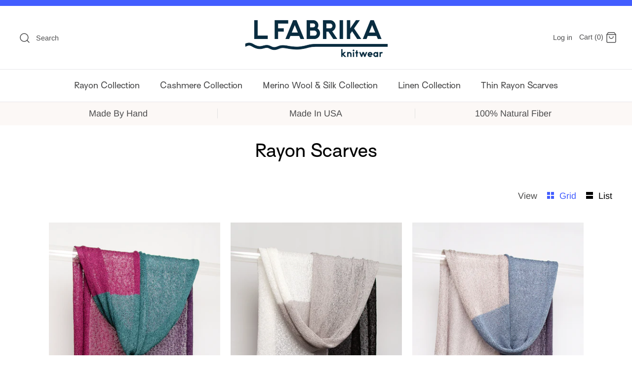

--- FILE ---
content_type: text/html; charset=utf-8
request_url: https://lfabrika.com/collections/rayon
body_size: 15235
content:
<!DOCTYPE html>
<html class="no-js" lang="en">
<head>
  <!-- Symmetry 4.9.2 -->
  <meta charset="UTF-8">
  <meta http-equiv="X-UA-Compatible" content="IE=edge">
  <meta name="viewport" content="width=device-width,initial-scale=1.0" />
  <meta name="theme-color" content="#0dd761">

  

  <title>
    Rayon Scarves &ndash; L FABRIKA
  </title>
  
  <meta name="description" content="These woven scarves feel good in any season and the gradient colors blend beautifully. It’s very gentle on the skin, keeping you cool in the heat and a nice layer of warmth in the winter. They come in a stunning range of colors. Made of 100% rayon fiber. Hand-made in the USA." />
  
  <link rel="canonical" href="https://lfabrika.com/collections/rayon" />

  




<meta property="og:site_name" content="L FABRIKA">
<meta property="og:url" content="https://lfabrika.com/collections/rayon">
<meta property="og:title" content="Rayon Scarves">
<meta property="og:type" content="product.group">
<meta property="og:description" content="These woven scarves feel good in any season and the gradient colors blend beautifully. It’s very gentle on the skin, keeping you cool in the heat and a nice layer of warmth in the winter. They come in a stunning range of colors. Made of 100% rayon fiber. Hand-made in the USA.">

<meta property="og:image" content="http://lfabrika.com/cdn/shop/collections/1_1200x1200.png?v=1631964437">
<meta property="og:image:secure_url" content="https://lfabrika.com/cdn/shop/collections/1_1200x1200.png?v=1631964437">


<meta name="twitter:card" content="summary_large_image">
<meta name="twitter:title" content="Rayon Scarves">
<meta name="twitter:description" content="These woven scarves feel good in any season and the gradient colors blend beautifully. It’s very gentle on the skin, keeping you cool in the heat and a nice layer of warmth in the winter. They come in a stunning range of colors. Made of 100% rayon fiber. Hand-made in the USA.">


  <link href="//lfabrika.com/cdn/shop/t/6/assets/styles.scss.css?v=149991254025458488241759259421" rel="stylesheet" type="text/css" media="all" />

  <script src="https://code.jquery.com/jquery-3.3.1.min.js" type="text/javascript"></script>
  <script>
    window.theme = window.theme || {};
    theme.jQuery = jQuery;
    theme.money_format = "\u003cspan class=money\u003e${{amount}}\u003c\/span\u003e";
    theme.strings = {
      previous: "Previous",
      next: "Next",
      addressError: "Error looking up that address",
      addressNoResults: "No results for that address",
      addressQueryLimit: "You have exceeded the Google API usage limit. Consider upgrading to a \u003ca href=\"https:\/\/developers.google.com\/maps\/premium\/usage-limits\"\u003ePremium Plan\u003c\/a\u003e.",
      authError: "There was a problem authenticating your Google Maps API Key.",
      icon_labels_left: "Left",
      icon_labels_right: "Right",
      icon_labels_down: "Down",
      icon_labels_close: "Close",
      cart_terms_confirmation: "You must agree to the terms and conditions before continuing.",
      products_listing_from: "From",
      layout_live_search_see_all: "See all results",
      products_variant_non_existent: "Unavailable",
      products_product_add_to_cart: "Add to Cart",
      products_variant_no_stock: "Out of stock",
      products_variant_non_existent: "Unavailable",
      products_variant_unit_price_separator: " \/ ",
      general_navigation_menu_toggle_aria_label: "Toggle menu",
      products_added_notification_title: "Just added",
      products_added_notification_item: "Item",
      products_added_notification_quantity: "Qty",
      products_added_notification_unit_price: "Item price",
      products_added_notification_quantity: "Qty",
      products_added_notification_total_price: "Total price",
      products_added_notification_subtotal: "Subtotal",
      products_added_notification_shipping_note: "Excl. shipping",
      products_added_notification_keep_shopping: "Keep Shopping",
      products_added_notification_cart: "Cart",
      products_product_adding_to_cart: "Adding...",
      products_product_added_to_cart: "Thank you!",
      products_added_notification_subtotal: "Subtotal"
    };
    theme.routes = {
      search_url: '/search',
      cart_url: '/cart',
      cart_add_url: '/cart/add',
      cart_change_url: '/cart/change'
    };
    document.documentElement.className = document.documentElement.className.replace('no-js', '');
  </script>

  <script>window.performance && window.performance.mark && window.performance.mark('shopify.content_for_header.start');</script><meta id="shopify-digital-wallet" name="shopify-digital-wallet" content="/9703260256/digital_wallets/dialog">
<meta name="shopify-checkout-api-token" content="f031f619e33a9e0018103f30882a5659">
<meta id="in-context-paypal-metadata" data-shop-id="9703260256" data-venmo-supported="false" data-environment="production" data-locale="en_US" data-paypal-v4="true" data-currency="USD">
<link rel="alternate" type="application/atom+xml" title="Feed" href="/collections/rayon.atom" />
<link rel="alternate" type="application/json+oembed" href="https://lfabrika.com/collections/rayon.oembed">
<script async="async" src="/checkouts/internal/preloads.js?locale=en-US"></script>
<link rel="preconnect" href="https://shop.app" crossorigin="anonymous">
<script async="async" src="https://shop.app/checkouts/internal/preloads.js?locale=en-US&shop_id=9703260256" crossorigin="anonymous"></script>
<script id="apple-pay-shop-capabilities" type="application/json">{"shopId":9703260256,"countryCode":"US","currencyCode":"USD","merchantCapabilities":["supports3DS"],"merchantId":"gid:\/\/shopify\/Shop\/9703260256","merchantName":"L FABRIKA","requiredBillingContactFields":["postalAddress","email"],"requiredShippingContactFields":["postalAddress","email"],"shippingType":"shipping","supportedNetworks":["visa","masterCard","amex","discover","elo","jcb"],"total":{"type":"pending","label":"L FABRIKA","amount":"1.00"},"shopifyPaymentsEnabled":true,"supportsSubscriptions":true}</script>
<script id="shopify-features" type="application/json">{"accessToken":"f031f619e33a9e0018103f30882a5659","betas":["rich-media-storefront-analytics"],"domain":"lfabrika.com","predictiveSearch":true,"shopId":9703260256,"locale":"en"}</script>
<script>var Shopify = Shopify || {};
Shopify.shop = "lfabrika.myshopify.com";
Shopify.locale = "en";
Shopify.currency = {"active":"USD","rate":"1.0"};
Shopify.country = "US";
Shopify.theme = {"name":"Symmetry","id":81238949984,"schema_name":"Symmetry","schema_version":"4.9.2","theme_store_id":568,"role":"main"};
Shopify.theme.handle = "null";
Shopify.theme.style = {"id":null,"handle":null};
Shopify.cdnHost = "lfabrika.com/cdn";
Shopify.routes = Shopify.routes || {};
Shopify.routes.root = "/";</script>
<script type="module">!function(o){(o.Shopify=o.Shopify||{}).modules=!0}(window);</script>
<script>!function(o){function n(){var o=[];function n(){o.push(Array.prototype.slice.apply(arguments))}return n.q=o,n}var t=o.Shopify=o.Shopify||{};t.loadFeatures=n(),t.autoloadFeatures=n()}(window);</script>
<script>
  window.ShopifyPay = window.ShopifyPay || {};
  window.ShopifyPay.apiHost = "shop.app\/pay";
  window.ShopifyPay.redirectState = null;
</script>
<script id="shop-js-analytics" type="application/json">{"pageType":"collection"}</script>
<script defer="defer" async type="module" src="//lfabrika.com/cdn/shopifycloud/shop-js/modules/v2/client.init-shop-cart-sync_IZsNAliE.en.esm.js"></script>
<script defer="defer" async type="module" src="//lfabrika.com/cdn/shopifycloud/shop-js/modules/v2/chunk.common_0OUaOowp.esm.js"></script>
<script type="module">
  await import("//lfabrika.com/cdn/shopifycloud/shop-js/modules/v2/client.init-shop-cart-sync_IZsNAliE.en.esm.js");
await import("//lfabrika.com/cdn/shopifycloud/shop-js/modules/v2/chunk.common_0OUaOowp.esm.js");

  window.Shopify.SignInWithShop?.initShopCartSync?.({"fedCMEnabled":true,"windoidEnabled":true});

</script>
<script>
  window.Shopify = window.Shopify || {};
  if (!window.Shopify.featureAssets) window.Shopify.featureAssets = {};
  window.Shopify.featureAssets['shop-js'] = {"shop-cart-sync":["modules/v2/client.shop-cart-sync_DLOhI_0X.en.esm.js","modules/v2/chunk.common_0OUaOowp.esm.js"],"init-fed-cm":["modules/v2/client.init-fed-cm_C6YtU0w6.en.esm.js","modules/v2/chunk.common_0OUaOowp.esm.js"],"shop-button":["modules/v2/client.shop-button_BCMx7GTG.en.esm.js","modules/v2/chunk.common_0OUaOowp.esm.js"],"shop-cash-offers":["modules/v2/client.shop-cash-offers_BT26qb5j.en.esm.js","modules/v2/chunk.common_0OUaOowp.esm.js","modules/v2/chunk.modal_CGo_dVj3.esm.js"],"init-windoid":["modules/v2/client.init-windoid_B9PkRMql.en.esm.js","modules/v2/chunk.common_0OUaOowp.esm.js"],"init-shop-email-lookup-coordinator":["modules/v2/client.init-shop-email-lookup-coordinator_DZkqjsbU.en.esm.js","modules/v2/chunk.common_0OUaOowp.esm.js"],"shop-toast-manager":["modules/v2/client.shop-toast-manager_Di2EnuM7.en.esm.js","modules/v2/chunk.common_0OUaOowp.esm.js"],"shop-login-button":["modules/v2/client.shop-login-button_BtqW_SIO.en.esm.js","modules/v2/chunk.common_0OUaOowp.esm.js","modules/v2/chunk.modal_CGo_dVj3.esm.js"],"avatar":["modules/v2/client.avatar_BTnouDA3.en.esm.js"],"pay-button":["modules/v2/client.pay-button_CWa-C9R1.en.esm.js","modules/v2/chunk.common_0OUaOowp.esm.js"],"init-shop-cart-sync":["modules/v2/client.init-shop-cart-sync_IZsNAliE.en.esm.js","modules/v2/chunk.common_0OUaOowp.esm.js"],"init-customer-accounts":["modules/v2/client.init-customer-accounts_DenGwJTU.en.esm.js","modules/v2/client.shop-login-button_BtqW_SIO.en.esm.js","modules/v2/chunk.common_0OUaOowp.esm.js","modules/v2/chunk.modal_CGo_dVj3.esm.js"],"init-shop-for-new-customer-accounts":["modules/v2/client.init-shop-for-new-customer-accounts_JdHXxpS9.en.esm.js","modules/v2/client.shop-login-button_BtqW_SIO.en.esm.js","modules/v2/chunk.common_0OUaOowp.esm.js","modules/v2/chunk.modal_CGo_dVj3.esm.js"],"init-customer-accounts-sign-up":["modules/v2/client.init-customer-accounts-sign-up_D6__K_p8.en.esm.js","modules/v2/client.shop-login-button_BtqW_SIO.en.esm.js","modules/v2/chunk.common_0OUaOowp.esm.js","modules/v2/chunk.modal_CGo_dVj3.esm.js"],"checkout-modal":["modules/v2/client.checkout-modal_C_ZQDY6s.en.esm.js","modules/v2/chunk.common_0OUaOowp.esm.js","modules/v2/chunk.modal_CGo_dVj3.esm.js"],"shop-follow-button":["modules/v2/client.shop-follow-button_XetIsj8l.en.esm.js","modules/v2/chunk.common_0OUaOowp.esm.js","modules/v2/chunk.modal_CGo_dVj3.esm.js"],"lead-capture":["modules/v2/client.lead-capture_DvA72MRN.en.esm.js","modules/v2/chunk.common_0OUaOowp.esm.js","modules/v2/chunk.modal_CGo_dVj3.esm.js"],"shop-login":["modules/v2/client.shop-login_ClXNxyh6.en.esm.js","modules/v2/chunk.common_0OUaOowp.esm.js","modules/v2/chunk.modal_CGo_dVj3.esm.js"],"payment-terms":["modules/v2/client.payment-terms_CNlwjfZz.en.esm.js","modules/v2/chunk.common_0OUaOowp.esm.js","modules/v2/chunk.modal_CGo_dVj3.esm.js"]};
</script>
<script>(function() {
  var isLoaded = false;
  function asyncLoad() {
    if (isLoaded) return;
    isLoaded = true;
    var urls = ["https:\/\/chimpstatic.com\/mcjs-connected\/js\/users\/107aacabea0ff4f4fb31c3f63\/10eda759c0739d49db140df95.js?shop=lfabrika.myshopify.com"];
    for (var i = 0; i < urls.length; i++) {
      var s = document.createElement('script');
      s.type = 'text/javascript';
      s.async = true;
      s.src = urls[i];
      var x = document.getElementsByTagName('script')[0];
      x.parentNode.insertBefore(s, x);
    }
  };
  if(window.attachEvent) {
    window.attachEvent('onload', asyncLoad);
  } else {
    window.addEventListener('load', asyncLoad, false);
  }
})();</script>
<script id="__st">var __st={"a":9703260256,"offset":-18000,"reqid":"aa16ef36-980d-4749-9811-a01fe2d2685e-1768360218","pageurl":"lfabrika.com\/collections\/rayon","u":"c26bfae4c1f8","p":"collection","rtyp":"collection","rid":153879248992};</script>
<script>window.ShopifyPaypalV4VisibilityTracking = true;</script>
<script id="captcha-bootstrap">!function(){'use strict';const t='contact',e='account',n='new_comment',o=[[t,t],['blogs',n],['comments',n],[t,'customer']],c=[[e,'customer_login'],[e,'guest_login'],[e,'recover_customer_password'],[e,'create_customer']],r=t=>t.map((([t,e])=>`form[action*='/${t}']:not([data-nocaptcha='true']) input[name='form_type'][value='${e}']`)).join(','),a=t=>()=>t?[...document.querySelectorAll(t)].map((t=>t.form)):[];function s(){const t=[...o],e=r(t);return a(e)}const i='password',u='form_key',d=['recaptcha-v3-token','g-recaptcha-response','h-captcha-response',i],f=()=>{try{return window.sessionStorage}catch{return}},m='__shopify_v',_=t=>t.elements[u];function p(t,e,n=!1){try{const o=window.sessionStorage,c=JSON.parse(o.getItem(e)),{data:r}=function(t){const{data:e,action:n}=t;return t[m]||n?{data:e,action:n}:{data:t,action:n}}(c);for(const[e,n]of Object.entries(r))t.elements[e]&&(t.elements[e].value=n);n&&o.removeItem(e)}catch(o){console.error('form repopulation failed',{error:o})}}const l='form_type',E='cptcha';function T(t){t.dataset[E]=!0}const w=window,h=w.document,L='Shopify',v='ce_forms',y='captcha';let A=!1;((t,e)=>{const n=(g='f06e6c50-85a8-45c8-87d0-21a2b65856fe',I='https://cdn.shopify.com/shopifycloud/storefront-forms-hcaptcha/ce_storefront_forms_captcha_hcaptcha.v1.5.2.iife.js',D={infoText:'Protected by hCaptcha',privacyText:'Privacy',termsText:'Terms'},(t,e,n)=>{const o=w[L][v],c=o.bindForm;if(c)return c(t,g,e,D).then(n);var r;o.q.push([[t,g,e,D],n]),r=I,A||(h.body.append(Object.assign(h.createElement('script'),{id:'captcha-provider',async:!0,src:r})),A=!0)});var g,I,D;w[L]=w[L]||{},w[L][v]=w[L][v]||{},w[L][v].q=[],w[L][y]=w[L][y]||{},w[L][y].protect=function(t,e){n(t,void 0,e),T(t)},Object.freeze(w[L][y]),function(t,e,n,w,h,L){const[v,y,A,g]=function(t,e,n){const i=e?o:[],u=t?c:[],d=[...i,...u],f=r(d),m=r(i),_=r(d.filter((([t,e])=>n.includes(e))));return[a(f),a(m),a(_),s()]}(w,h,L),I=t=>{const e=t.target;return e instanceof HTMLFormElement?e:e&&e.form},D=t=>v().includes(t);t.addEventListener('submit',(t=>{const e=I(t);if(!e)return;const n=D(e)&&!e.dataset.hcaptchaBound&&!e.dataset.recaptchaBound,o=_(e),c=g().includes(e)&&(!o||!o.value);(n||c)&&t.preventDefault(),c&&!n&&(function(t){try{if(!f())return;!function(t){const e=f();if(!e)return;const n=_(t);if(!n)return;const o=n.value;o&&e.removeItem(o)}(t);const e=Array.from(Array(32),(()=>Math.random().toString(36)[2])).join('');!function(t,e){_(t)||t.append(Object.assign(document.createElement('input'),{type:'hidden',name:u})),t.elements[u].value=e}(t,e),function(t,e){const n=f();if(!n)return;const o=[...t.querySelectorAll(`input[type='${i}']`)].map((({name:t})=>t)),c=[...d,...o],r={};for(const[a,s]of new FormData(t).entries())c.includes(a)||(r[a]=s);n.setItem(e,JSON.stringify({[m]:1,action:t.action,data:r}))}(t,e)}catch(e){console.error('failed to persist form',e)}}(e),e.submit())}));const S=(t,e)=>{t&&!t.dataset[E]&&(n(t,e.some((e=>e===t))),T(t))};for(const o of['focusin','change'])t.addEventListener(o,(t=>{const e=I(t);D(e)&&S(e,y())}));const B=e.get('form_key'),M=e.get(l),P=B&&M;t.addEventListener('DOMContentLoaded',(()=>{const t=y();if(P)for(const e of t)e.elements[l].value===M&&p(e,B);[...new Set([...A(),...v().filter((t=>'true'===t.dataset.shopifyCaptcha))])].forEach((e=>S(e,t)))}))}(h,new URLSearchParams(w.location.search),n,t,e,['guest_login'])})(!0,!0)}();</script>
<script integrity="sha256-4kQ18oKyAcykRKYeNunJcIwy7WH5gtpwJnB7kiuLZ1E=" data-source-attribution="shopify.loadfeatures" defer="defer" src="//lfabrika.com/cdn/shopifycloud/storefront/assets/storefront/load_feature-a0a9edcb.js" crossorigin="anonymous"></script>
<script crossorigin="anonymous" defer="defer" src="//lfabrika.com/cdn/shopifycloud/storefront/assets/shopify_pay/storefront-65b4c6d7.js?v=20250812"></script>
<script data-source-attribution="shopify.dynamic_checkout.dynamic.init">var Shopify=Shopify||{};Shopify.PaymentButton=Shopify.PaymentButton||{isStorefrontPortableWallets:!0,init:function(){window.Shopify.PaymentButton.init=function(){};var t=document.createElement("script");t.src="https://lfabrika.com/cdn/shopifycloud/portable-wallets/latest/portable-wallets.en.js",t.type="module",document.head.appendChild(t)}};
</script>
<script data-source-attribution="shopify.dynamic_checkout.buyer_consent">
  function portableWalletsHideBuyerConsent(e){var t=document.getElementById("shopify-buyer-consent"),n=document.getElementById("shopify-subscription-policy-button");t&&n&&(t.classList.add("hidden"),t.setAttribute("aria-hidden","true"),n.removeEventListener("click",e))}function portableWalletsShowBuyerConsent(e){var t=document.getElementById("shopify-buyer-consent"),n=document.getElementById("shopify-subscription-policy-button");t&&n&&(t.classList.remove("hidden"),t.removeAttribute("aria-hidden"),n.addEventListener("click",e))}window.Shopify?.PaymentButton&&(window.Shopify.PaymentButton.hideBuyerConsent=portableWalletsHideBuyerConsent,window.Shopify.PaymentButton.showBuyerConsent=portableWalletsShowBuyerConsent);
</script>
<script data-source-attribution="shopify.dynamic_checkout.cart.bootstrap">document.addEventListener("DOMContentLoaded",(function(){function t(){return document.querySelector("shopify-accelerated-checkout-cart, shopify-accelerated-checkout")}if(t())Shopify.PaymentButton.init();else{new MutationObserver((function(e,n){t()&&(Shopify.PaymentButton.init(),n.disconnect())})).observe(document.body,{childList:!0,subtree:!0})}}));
</script>
<link id="shopify-accelerated-checkout-styles" rel="stylesheet" media="screen" href="https://lfabrika.com/cdn/shopifycloud/portable-wallets/latest/accelerated-checkout-backwards-compat.css" crossorigin="anonymous">
<style id="shopify-accelerated-checkout-cart">
        #shopify-buyer-consent {
  margin-top: 1em;
  display: inline-block;
  width: 100%;
}

#shopify-buyer-consent.hidden {
  display: none;
}

#shopify-subscription-policy-button {
  background: none;
  border: none;
  padding: 0;
  text-decoration: underline;
  font-size: inherit;
  cursor: pointer;
}

#shopify-subscription-policy-button::before {
  box-shadow: none;
}

      </style>

<script>window.performance && window.performance.mark && window.performance.mark('shopify.content_for_header.end');</script>
<link href="https://monorail-edge.shopifysvc.com" rel="dns-prefetch">
<script>(function(){if ("sendBeacon" in navigator && "performance" in window) {try {var session_token_from_headers = performance.getEntriesByType('navigation')[0].serverTiming.find(x => x.name == '_s').description;} catch {var session_token_from_headers = undefined;}var session_cookie_matches = document.cookie.match(/_shopify_s=([^;]*)/);var session_token_from_cookie = session_cookie_matches && session_cookie_matches.length === 2 ? session_cookie_matches[1] : "";var session_token = session_token_from_headers || session_token_from_cookie || "";function handle_abandonment_event(e) {var entries = performance.getEntries().filter(function(entry) {return /monorail-edge.shopifysvc.com/.test(entry.name);});if (!window.abandonment_tracked && entries.length === 0) {window.abandonment_tracked = true;var currentMs = Date.now();var navigation_start = performance.timing.navigationStart;var payload = {shop_id: 9703260256,url: window.location.href,navigation_start,duration: currentMs - navigation_start,session_token,page_type: "collection"};window.navigator.sendBeacon("https://monorail-edge.shopifysvc.com/v1/produce", JSON.stringify({schema_id: "online_store_buyer_site_abandonment/1.1",payload: payload,metadata: {event_created_at_ms: currentMs,event_sent_at_ms: currentMs}}));}}window.addEventListener('pagehide', handle_abandonment_event);}}());</script>
<script id="web-pixels-manager-setup">(function e(e,d,r,n,o){if(void 0===o&&(o={}),!Boolean(null===(a=null===(i=window.Shopify)||void 0===i?void 0:i.analytics)||void 0===a?void 0:a.replayQueue)){var i,a;window.Shopify=window.Shopify||{};var t=window.Shopify;t.analytics=t.analytics||{};var s=t.analytics;s.replayQueue=[],s.publish=function(e,d,r){return s.replayQueue.push([e,d,r]),!0};try{self.performance.mark("wpm:start")}catch(e){}var l=function(){var e={modern:/Edge?\/(1{2}[4-9]|1[2-9]\d|[2-9]\d{2}|\d{4,})\.\d+(\.\d+|)|Firefox\/(1{2}[4-9]|1[2-9]\d|[2-9]\d{2}|\d{4,})\.\d+(\.\d+|)|Chrom(ium|e)\/(9{2}|\d{3,})\.\d+(\.\d+|)|(Maci|X1{2}).+ Version\/(15\.\d+|(1[6-9]|[2-9]\d|\d{3,})\.\d+)([,.]\d+|)( \(\w+\)|)( Mobile\/\w+|) Safari\/|Chrome.+OPR\/(9{2}|\d{3,})\.\d+\.\d+|(CPU[ +]OS|iPhone[ +]OS|CPU[ +]iPhone|CPU IPhone OS|CPU iPad OS)[ +]+(15[._]\d+|(1[6-9]|[2-9]\d|\d{3,})[._]\d+)([._]\d+|)|Android:?[ /-](13[3-9]|1[4-9]\d|[2-9]\d{2}|\d{4,})(\.\d+|)(\.\d+|)|Android.+Firefox\/(13[5-9]|1[4-9]\d|[2-9]\d{2}|\d{4,})\.\d+(\.\d+|)|Android.+Chrom(ium|e)\/(13[3-9]|1[4-9]\d|[2-9]\d{2}|\d{4,})\.\d+(\.\d+|)|SamsungBrowser\/([2-9]\d|\d{3,})\.\d+/,legacy:/Edge?\/(1[6-9]|[2-9]\d|\d{3,})\.\d+(\.\d+|)|Firefox\/(5[4-9]|[6-9]\d|\d{3,})\.\d+(\.\d+|)|Chrom(ium|e)\/(5[1-9]|[6-9]\d|\d{3,})\.\d+(\.\d+|)([\d.]+$|.*Safari\/(?![\d.]+ Edge\/[\d.]+$))|(Maci|X1{2}).+ Version\/(10\.\d+|(1[1-9]|[2-9]\d|\d{3,})\.\d+)([,.]\d+|)( \(\w+\)|)( Mobile\/\w+|) Safari\/|Chrome.+OPR\/(3[89]|[4-9]\d|\d{3,})\.\d+\.\d+|(CPU[ +]OS|iPhone[ +]OS|CPU[ +]iPhone|CPU IPhone OS|CPU iPad OS)[ +]+(10[._]\d+|(1[1-9]|[2-9]\d|\d{3,})[._]\d+)([._]\d+|)|Android:?[ /-](13[3-9]|1[4-9]\d|[2-9]\d{2}|\d{4,})(\.\d+|)(\.\d+|)|Mobile Safari.+OPR\/([89]\d|\d{3,})\.\d+\.\d+|Android.+Firefox\/(13[5-9]|1[4-9]\d|[2-9]\d{2}|\d{4,})\.\d+(\.\d+|)|Android.+Chrom(ium|e)\/(13[3-9]|1[4-9]\d|[2-9]\d{2}|\d{4,})\.\d+(\.\d+|)|Android.+(UC? ?Browser|UCWEB|U3)[ /]?(15\.([5-9]|\d{2,})|(1[6-9]|[2-9]\d|\d{3,})\.\d+)\.\d+|SamsungBrowser\/(5\.\d+|([6-9]|\d{2,})\.\d+)|Android.+MQ{2}Browser\/(14(\.(9|\d{2,})|)|(1[5-9]|[2-9]\d|\d{3,})(\.\d+|))(\.\d+|)|K[Aa][Ii]OS\/(3\.\d+|([4-9]|\d{2,})\.\d+)(\.\d+|)/},d=e.modern,r=e.legacy,n=navigator.userAgent;return n.match(d)?"modern":n.match(r)?"legacy":"unknown"}(),u="modern"===l?"modern":"legacy",c=(null!=n?n:{modern:"",legacy:""})[u],f=function(e){return[e.baseUrl,"/wpm","/b",e.hashVersion,"modern"===e.buildTarget?"m":"l",".js"].join("")}({baseUrl:d,hashVersion:r,buildTarget:u}),m=function(e){var d=e.version,r=e.bundleTarget,n=e.surface,o=e.pageUrl,i=e.monorailEndpoint;return{emit:function(e){var a=e.status,t=e.errorMsg,s=(new Date).getTime(),l=JSON.stringify({metadata:{event_sent_at_ms:s},events:[{schema_id:"web_pixels_manager_load/3.1",payload:{version:d,bundle_target:r,page_url:o,status:a,surface:n,error_msg:t},metadata:{event_created_at_ms:s}}]});if(!i)return console&&console.warn&&console.warn("[Web Pixels Manager] No Monorail endpoint provided, skipping logging."),!1;try{return self.navigator.sendBeacon.bind(self.navigator)(i,l)}catch(e){}var u=new XMLHttpRequest;try{return u.open("POST",i,!0),u.setRequestHeader("Content-Type","text/plain"),u.send(l),!0}catch(e){return console&&console.warn&&console.warn("[Web Pixels Manager] Got an unhandled error while logging to Monorail."),!1}}}}({version:r,bundleTarget:l,surface:e.surface,pageUrl:self.location.href,monorailEndpoint:e.monorailEndpoint});try{o.browserTarget=l,function(e){var d=e.src,r=e.async,n=void 0===r||r,o=e.onload,i=e.onerror,a=e.sri,t=e.scriptDataAttributes,s=void 0===t?{}:t,l=document.createElement("script"),u=document.querySelector("head"),c=document.querySelector("body");if(l.async=n,l.src=d,a&&(l.integrity=a,l.crossOrigin="anonymous"),s)for(var f in s)if(Object.prototype.hasOwnProperty.call(s,f))try{l.dataset[f]=s[f]}catch(e){}if(o&&l.addEventListener("load",o),i&&l.addEventListener("error",i),u)u.appendChild(l);else{if(!c)throw new Error("Did not find a head or body element to append the script");c.appendChild(l)}}({src:f,async:!0,onload:function(){if(!function(){var e,d;return Boolean(null===(d=null===(e=window.Shopify)||void 0===e?void 0:e.analytics)||void 0===d?void 0:d.initialized)}()){var d=window.webPixelsManager.init(e)||void 0;if(d){var r=window.Shopify.analytics;r.replayQueue.forEach((function(e){var r=e[0],n=e[1],o=e[2];d.publishCustomEvent(r,n,o)})),r.replayQueue=[],r.publish=d.publishCustomEvent,r.visitor=d.visitor,r.initialized=!0}}},onerror:function(){return m.emit({status:"failed",errorMsg:"".concat(f," has failed to load")})},sri:function(e){var d=/^sha384-[A-Za-z0-9+/=]+$/;return"string"==typeof e&&d.test(e)}(c)?c:"",scriptDataAttributes:o}),m.emit({status:"loading"})}catch(e){m.emit({status:"failed",errorMsg:(null==e?void 0:e.message)||"Unknown error"})}}})({shopId: 9703260256,storefrontBaseUrl: "https://lfabrika.com",extensionsBaseUrl: "https://extensions.shopifycdn.com/cdn/shopifycloud/web-pixels-manager",monorailEndpoint: "https://monorail-edge.shopifysvc.com/unstable/produce_batch",surface: "storefront-renderer",enabledBetaFlags: ["2dca8a86","a0d5f9d2"],webPixelsConfigList: [{"id":"76218464","configuration":"{\"pixel_id\":\"911366536338538\",\"pixel_type\":\"facebook_pixel\",\"metaapp_system_user_token\":\"-\"}","eventPayloadVersion":"v1","runtimeContext":"OPEN","scriptVersion":"ca16bc87fe92b6042fbaa3acc2fbdaa6","type":"APP","apiClientId":2329312,"privacyPurposes":["ANALYTICS","MARKETING","SALE_OF_DATA"],"dataSharingAdjustments":{"protectedCustomerApprovalScopes":["read_customer_address","read_customer_email","read_customer_name","read_customer_personal_data","read_customer_phone"]}},{"id":"shopify-app-pixel","configuration":"{}","eventPayloadVersion":"v1","runtimeContext":"STRICT","scriptVersion":"0450","apiClientId":"shopify-pixel","type":"APP","privacyPurposes":["ANALYTICS","MARKETING"]},{"id":"shopify-custom-pixel","eventPayloadVersion":"v1","runtimeContext":"LAX","scriptVersion":"0450","apiClientId":"shopify-pixel","type":"CUSTOM","privacyPurposes":["ANALYTICS","MARKETING"]}],isMerchantRequest: false,initData: {"shop":{"name":"L FABRIKA","paymentSettings":{"currencyCode":"USD"},"myshopifyDomain":"lfabrika.myshopify.com","countryCode":"US","storefrontUrl":"https:\/\/lfabrika.com"},"customer":null,"cart":null,"checkout":null,"productVariants":[],"purchasingCompany":null},},"https://lfabrika.com/cdn","7cecd0b6w90c54c6cpe92089d5m57a67346",{"modern":"","legacy":""},{"shopId":"9703260256","storefrontBaseUrl":"https:\/\/lfabrika.com","extensionBaseUrl":"https:\/\/extensions.shopifycdn.com\/cdn\/shopifycloud\/web-pixels-manager","surface":"storefront-renderer","enabledBetaFlags":"[\"2dca8a86\", \"a0d5f9d2\"]","isMerchantRequest":"false","hashVersion":"7cecd0b6w90c54c6cpe92089d5m57a67346","publish":"custom","events":"[[\"page_viewed\",{}],[\"collection_viewed\",{\"collection\":{\"id\":\"153879248992\",\"title\":\"Rayon Scarves\",\"productVariants\":[{\"price\":{\"amount\":89.0,\"currencyCode\":\"USD\"},\"product\":{\"title\":\"Jewel Tones\",\"vendor\":\"L FABRIKA\",\"id\":\"4738638151776\",\"untranslatedTitle\":\"Jewel Tones\",\"url\":\"\/products\/jewel-tones\",\"type\":\"Scarf\"},\"id\":\"32733984784480\",\"image\":{\"src\":\"\/\/lfabrika.com\/cdn\/shop\/products\/rayon-11.png?v=1603332595\"},\"sku\":\"\",\"title\":\"Default Title\",\"untranslatedTitle\":\"Default Title\"},{\"price\":{\"amount\":89.0,\"currencyCode\":\"USD\"},\"product\":{\"title\":\"White + Chrome + Black\",\"vendor\":\"L FABRIKA\",\"id\":\"4738637824096\",\"untranslatedTitle\":\"White + Chrome + Black\",\"url\":\"\/products\/creme-chrome-black\",\"type\":\"Scarf\"},\"id\":\"32733983342688\",\"image\":{\"src\":\"\/\/lfabrika.com\/cdn\/shop\/products\/rayon-09.png?v=1603332309\"},\"sku\":\"\",\"title\":\"Default Title\",\"untranslatedTitle\":\"Default Title\"},{\"price\":{\"amount\":89.0,\"currencyCode\":\"USD\"},\"product\":{\"title\":\"Chrome + Blue + Mineral\",\"vendor\":\"L FABRIKA\",\"id\":\"4738640085088\",\"untranslatedTitle\":\"Chrome + Blue + Mineral\",\"url\":\"\/products\/chrome-blue-mineral\",\"type\":\"Scarf\"},\"id\":\"32733990649952\",\"image\":{\"src\":\"\/\/lfabrika.com\/cdn\/shop\/products\/rayon-19.png?v=1603333232\"},\"sku\":\"\",\"title\":\"Default Title\",\"untranslatedTitle\":\"Default Title\"},{\"price\":{\"amount\":89.0,\"currencyCode\":\"USD\"},\"product\":{\"title\":\"Chrome + Sage + Fern\",\"vendor\":\"L FABRIKA\",\"id\":\"4738635202656\",\"untranslatedTitle\":\"Chrome + Sage + Fern\",\"url\":\"\/products\/chrome-sage-safari\",\"type\":\"Scarf\"},\"id\":\"32733974855776\",\"image\":{\"src\":\"\/\/lfabrika.com\/cdn\/shop\/products\/rayon-22.png?v=1603330294\"},\"sku\":\"\",\"title\":\"Default Title\",\"untranslatedTitle\":\"Default Title\"},{\"price\":{\"amount\":89.0,\"currencyCode\":\"USD\"},\"product\":{\"title\":\"Chrome + Honey + Cinnamon\",\"vendor\":\"L FABRIKA\",\"id\":\"4738643296352\",\"untranslatedTitle\":\"Chrome + Honey + Cinnamon\",\"url\":\"\/products\/chrome-honey-cinnamon\",\"type\":\"Scarf\"},\"id\":\"32734019780704\",\"image\":{\"src\":\"\/\/lfabrika.com\/cdn\/shop\/products\/rayon-25.png?v=1603334078\"},\"sku\":\"\",\"title\":\"Default Title\",\"untranslatedTitle\":\"Default Title\"},{\"price\":{\"amount\":89.0,\"currencyCode\":\"USD\"},\"product\":{\"title\":\"Rainbow\",\"vendor\":\"L FABRIKA\",\"id\":\"4738642444384\",\"untranslatedTitle\":\"Rainbow\",\"url\":\"\/products\/rainbow\",\"type\":\"Scarf\"},\"id\":\"32734015455328\",\"image\":{\"src\":\"\/\/lfabrika.com\/cdn\/shop\/products\/rayon-23.png?v=1603333862\"},\"sku\":\"\",\"title\":\"Default Title\",\"untranslatedTitle\":\"Default Title\"},{\"price\":{\"amount\":89.0,\"currencyCode\":\"USD\"},\"product\":{\"title\":\"Navy + Mineral + Blue\",\"vendor\":\"L FABRIKA\",\"id\":\"4738642215008\",\"untranslatedTitle\":\"Navy + Mineral + Blue\",\"url\":\"\/products\/navy-mineral-blue-1\",\"type\":\"Scarf\"},\"id\":\"32734014767200\",\"image\":{\"src\":\"\/\/lfabrika.com\/cdn\/shop\/products\/rayon-21.png?v=1603333394\"},\"sku\":\"\",\"title\":\"Default Title\",\"untranslatedTitle\":\"Default Title\"},{\"price\":{\"amount\":89.0,\"currencyCode\":\"USD\"},\"product\":{\"title\":\"Mineral + Overcast + Navy\",\"vendor\":\"L FABRIKA\",\"id\":\"4738639724640\",\"untranslatedTitle\":\"Mineral + Overcast + Navy\",\"url\":\"\/products\/navy-mineral-blue\",\"type\":\"Scarf\"},\"id\":\"32733990256736\",\"image\":{\"src\":\"\/\/lfabrika.com\/cdn\/shop\/products\/rayon-18.png?v=1603333011\"},\"sku\":\"\",\"title\":\"Default Title\",\"untranslatedTitle\":\"Default Title\"},{\"price\":{\"amount\":89.0,\"currencyCode\":\"USD\"},\"product\":{\"title\":\"Honey Gold\",\"vendor\":\"L FABRIKA\",\"id\":\"4738643132512\",\"untranslatedTitle\":\"Honey Gold\",\"url\":\"\/products\/honey-gold\",\"type\":\"Scarf\"},\"id\":\"32734019289184\",\"image\":{\"src\":\"\/\/lfabrika.com\/cdn\/shop\/products\/rayon-24.png?v=1603333989\"},\"sku\":\"\",\"title\":\"Default Title\",\"untranslatedTitle\":\"Default Title\"},{\"price\":{\"amount\":89.0,\"currencyCode\":\"USD\"},\"product\":{\"title\":\"Tango\",\"vendor\":\"L FABRIKA\",\"id\":\"4738639560800\",\"untranslatedTitle\":\"Tango\",\"url\":\"\/products\/tango\",\"type\":\"Scarf\"},\"id\":\"32733989994592\",\"image\":{\"src\":\"\/\/lfabrika.com\/cdn\/shop\/products\/rayon-17.png?v=1603332954\"},\"sku\":\"\",\"title\":\"Default Title\",\"untranslatedTitle\":\"Default Title\"},{\"price\":{\"amount\":89.0,\"currencyCode\":\"USD\"},\"product\":{\"title\":\"Ruby Tones\",\"vendor\":\"L FABRIKA\",\"id\":\"4738638446688\",\"untranslatedTitle\":\"Ruby Tones\",\"url\":\"\/products\/ruby-tones\",\"type\":\"Scarf\"},\"id\":\"32733985472608\",\"image\":{\"src\":\"\/\/lfabrika.com\/cdn\/shop\/products\/rayon-14.png?v=1603332717\"},\"sku\":\"\",\"title\":\"Default Title\",\"untranslatedTitle\":\"Default Title\"},{\"price\":{\"amount\":89.0,\"currencyCode\":\"USD\"},\"product\":{\"title\":\"Magenta + Plum + Blackcurrants\",\"vendor\":\"L FABRIKA\",\"id\":\"4738638315616\",\"untranslatedTitle\":\"Magenta + Plum + Blackcurrants\",\"url\":\"\/products\/magenta-plum-blackcurrants\",\"type\":\"Scarf\"},\"id\":\"32733985046624\",\"image\":{\"src\":\"\/\/lfabrika.com\/cdn\/shop\/products\/rayon-13.png?v=1603332665\"},\"sku\":\"\",\"title\":\"Default Title\",\"untranslatedTitle\":\"Default Title\"},{\"price\":{\"amount\":89.0,\"currencyCode\":\"USD\"},\"product\":{\"title\":\"Black Only\",\"vendor\":\"L FABRIKA\",\"id\":\"4738638053472\",\"untranslatedTitle\":\"Black Only\",\"url\":\"\/products\/black-only\",\"type\":\"Scarf\"},\"id\":\"32733984424032\",\"image\":{\"src\":\"\/\/lfabrika.com\/cdn\/shop\/products\/rayon-10.png?v=1603332487\"},\"sku\":\"\",\"title\":\"Default Title\",\"untranslatedTitle\":\"Default Title\"},{\"price\":{\"amount\":89.0,\"currencyCode\":\"USD\"},\"product\":{\"title\":\"Chrome + Gold + Black\",\"vendor\":\"L FABRIKA\",\"id\":\"4738637693024\",\"untranslatedTitle\":\"Chrome + Gold + Black\",\"url\":\"\/products\/chrome-gold-black\",\"type\":\"Scarf\"},\"id\":\"32733983178848\",\"image\":{\"src\":\"\/\/lfabrika.com\/cdn\/shop\/products\/rayon-08.png?v=1603332207\"},\"sku\":\"\",\"title\":\"Default Title\",\"untranslatedTitle\":\"Default Title\"},{\"price\":{\"amount\":89.0,\"currencyCode\":\"USD\"},\"product\":{\"title\":\"Chrome + Gold + Jute\",\"vendor\":\"L FABRIKA\",\"id\":\"4738637529184\",\"untranslatedTitle\":\"Chrome + Gold + Jute\",\"url\":\"\/products\/chrome-gold-safari\",\"type\":\"Scarf\"},\"id\":\"32733981671520\",\"image\":{\"src\":\"\/\/lfabrika.com\/cdn\/shop\/products\/rayon-07.png?v=1603332029\"},\"sku\":\"\",\"title\":\"Default Title\",\"untranslatedTitle\":\"Default Title\"},{\"price\":{\"amount\":89.0,\"currencyCode\":\"USD\"},\"product\":{\"title\":\"Creme + Alfalfa + Black\",\"vendor\":\"L FABRIKA\",\"id\":\"4738637398112\",\"untranslatedTitle\":\"Creme + Alfalfa + Black\",\"url\":\"\/products\/creme-alfalfa-black\",\"type\":\"Scarf\"},\"id\":\"32733979410528\",\"image\":{\"src\":\"\/\/lfabrika.com\/cdn\/shop\/products\/rayon-06.png?v=1603331942\"},\"sku\":\"\",\"title\":\"Default Title\",\"untranslatedTitle\":\"Default Title\"},{\"price\":{\"amount\":89.0,\"currencyCode\":\"USD\"},\"product\":{\"title\":\"Chrome + Turquoise + Deep Teal\",\"vendor\":\"L FABRIKA\",\"id\":\"4738637168736\",\"untranslatedTitle\":\"Chrome + Turquoise + Deep Teal\",\"url\":\"\/products\/chrome-turquoise-deepteal\",\"type\":\"Scarf\"},\"id\":\"32733979312224\",\"image\":{\"src\":\"\/\/lfabrika.com\/cdn\/shop\/products\/rayon-05.png?v=1603331851\"},\"sku\":\"\",\"title\":\"Default Title\",\"untranslatedTitle\":\"Default Title\"},{\"price\":{\"amount\":89.0,\"currencyCode\":\"USD\"},\"product\":{\"title\":\"Chrome + Alfalfa + Black\",\"vendor\":\"L FABRIKA\",\"id\":\"4738636185696\",\"untranslatedTitle\":\"Chrome + Alfalfa + Black\",\"url\":\"\/products\/chrome-alfalfa-black\",\"type\":\"Scarf\"},\"id\":\"32733975871584\",\"image\":{\"src\":\"\/\/lfabrika.com\/cdn\/shop\/products\/rayon-02.png?v=1603330971\"},\"sku\":\"\",\"title\":\"Default Title\",\"untranslatedTitle\":\"Default Title\"},{\"price\":{\"amount\":89.0,\"currencyCode\":\"USD\"},\"product\":{\"title\":\"Honey\",\"vendor\":\"L FABRIKA\",\"id\":\"4738636054624\",\"untranslatedTitle\":\"Honey\",\"url\":\"\/products\/almond-honey-camel\",\"type\":\"Scarf\"},\"id\":\"32733975642208\",\"image\":{\"src\":\"\/\/lfabrika.com\/cdn\/shop\/products\/rayon-01.png?v=1603330831\"},\"sku\":\"\",\"title\":\"Default Title\",\"untranslatedTitle\":\"Default Title\"},{\"price\":{\"amount\":89.0,\"currencyCode\":\"USD\"},\"product\":{\"title\":\"Alfalfa + Burgundy + Black\",\"vendor\":\"L FABRIKA\",\"id\":\"4738635300960\",\"untranslatedTitle\":\"Alfalfa + Burgundy + Black\",\"url\":\"\/products\/alfalfa-cherry-black\",\"type\":\"Scarf\"},\"id\":\"32733974888544\",\"image\":{\"src\":\"\/\/lfabrika.com\/cdn\/shop\/products\/rayon-16.png?v=1603330489\"},\"sku\":\"\",\"title\":\"Default Title\",\"untranslatedTitle\":\"Default Title\"},{\"price\":{\"amount\":89.0,\"currencyCode\":\"USD\"},\"product\":{\"title\":\"Chrome + Red + Black\",\"vendor\":\"L FABRIKA\",\"id\":\"4738640773216\",\"untranslatedTitle\":\"Chrome + Red + Black\",\"url\":\"\/products\/chrome-red-black\",\"type\":\"Scarf\"},\"id\":\"32733997367392\",\"image\":{\"src\":\"\/\/lfabrika.com\/cdn\/shop\/products\/rayon-20_7a3ba8ae-8232-4b7f-80c7-6ef7c4d8b82d.png?v=1603333515\"},\"sku\":\"\",\"title\":\"Default Title\",\"untranslatedTitle\":\"Default Title\"},{\"price\":{\"amount\":89.0,\"currencyCode\":\"USD\"},\"product\":{\"title\":\"Alfalfa + Cherry + Black\",\"vendor\":\"L FABRIKA\",\"id\":\"4738639364192\",\"untranslatedTitle\":\"Alfalfa + Cherry + Black\",\"url\":\"\/products\/alfalfa-red-black\",\"type\":\"Scarf\"},\"id\":\"32733989797984\",\"image\":{\"src\":\"\/\/lfabrika.com\/cdn\/shop\/products\/rayon-15.png?v=1603332906\"},\"sku\":\"\",\"title\":\"Default Title\",\"untranslatedTitle\":\"Default Title\"},{\"price\":{\"amount\":89.0,\"currencyCode\":\"USD\"},\"product\":{\"title\":\"Honey + Cherry + Fern\",\"vendor\":\"L FABRIKA\",\"id\":\"4586677534816\",\"untranslatedTitle\":\"Honey + Cherry + Fern\",\"url\":\"\/products\/honey-cherry-fern\",\"type\":\"Scarf\"},\"id\":\"32109612466272\",\"image\":{\"src\":\"\/\/lfabrika.com\/cdn\/shop\/products\/rayon-12.png?v=1603330037\"},\"sku\":\"\",\"title\":\"Default Title\",\"untranslatedTitle\":\"Default Title\"}]}}]]"});</script><script>
  window.ShopifyAnalytics = window.ShopifyAnalytics || {};
  window.ShopifyAnalytics.meta = window.ShopifyAnalytics.meta || {};
  window.ShopifyAnalytics.meta.currency = 'USD';
  var meta = {"products":[{"id":4738638151776,"gid":"gid:\/\/shopify\/Product\/4738638151776","vendor":"L FABRIKA","type":"Scarf","handle":"jewel-tones","variants":[{"id":32733984784480,"price":8900,"name":"Jewel Tones","public_title":null,"sku":""}],"remote":false},{"id":4738637824096,"gid":"gid:\/\/shopify\/Product\/4738637824096","vendor":"L FABRIKA","type":"Scarf","handle":"creme-chrome-black","variants":[{"id":32733983342688,"price":8900,"name":"White + Chrome + Black","public_title":null,"sku":""}],"remote":false},{"id":4738640085088,"gid":"gid:\/\/shopify\/Product\/4738640085088","vendor":"L FABRIKA","type":"Scarf","handle":"chrome-blue-mineral","variants":[{"id":32733990649952,"price":8900,"name":"Chrome + Blue + Mineral","public_title":null,"sku":""}],"remote":false},{"id":4738635202656,"gid":"gid:\/\/shopify\/Product\/4738635202656","vendor":"L FABRIKA","type":"Scarf","handle":"chrome-sage-safari","variants":[{"id":32733974855776,"price":8900,"name":"Chrome + Sage + Fern","public_title":null,"sku":""}],"remote":false},{"id":4738643296352,"gid":"gid:\/\/shopify\/Product\/4738643296352","vendor":"L FABRIKA","type":"Scarf","handle":"chrome-honey-cinnamon","variants":[{"id":32734019780704,"price":8900,"name":"Chrome + Honey + Cinnamon","public_title":null,"sku":""}],"remote":false},{"id":4738642444384,"gid":"gid:\/\/shopify\/Product\/4738642444384","vendor":"L FABRIKA","type":"Scarf","handle":"rainbow","variants":[{"id":32734015455328,"price":8900,"name":"Rainbow","public_title":null,"sku":""}],"remote":false},{"id":4738642215008,"gid":"gid:\/\/shopify\/Product\/4738642215008","vendor":"L FABRIKA","type":"Scarf","handle":"navy-mineral-blue-1","variants":[{"id":32734014767200,"price":8900,"name":"Navy + Mineral + Blue","public_title":null,"sku":""}],"remote":false},{"id":4738639724640,"gid":"gid:\/\/shopify\/Product\/4738639724640","vendor":"L FABRIKA","type":"Scarf","handle":"navy-mineral-blue","variants":[{"id":32733990256736,"price":8900,"name":"Mineral + Overcast + Navy","public_title":null,"sku":""}],"remote":false},{"id":4738643132512,"gid":"gid:\/\/shopify\/Product\/4738643132512","vendor":"L FABRIKA","type":"Scarf","handle":"honey-gold","variants":[{"id":32734019289184,"price":8900,"name":"Honey Gold","public_title":null,"sku":""}],"remote":false},{"id":4738639560800,"gid":"gid:\/\/shopify\/Product\/4738639560800","vendor":"L FABRIKA","type":"Scarf","handle":"tango","variants":[{"id":32733989994592,"price":8900,"name":"Tango","public_title":null,"sku":""}],"remote":false},{"id":4738638446688,"gid":"gid:\/\/shopify\/Product\/4738638446688","vendor":"L FABRIKA","type":"Scarf","handle":"ruby-tones","variants":[{"id":32733985472608,"price":8900,"name":"Ruby Tones","public_title":null,"sku":""}],"remote":false},{"id":4738638315616,"gid":"gid:\/\/shopify\/Product\/4738638315616","vendor":"L FABRIKA","type":"Scarf","handle":"magenta-plum-blackcurrants","variants":[{"id":32733985046624,"price":8900,"name":"Magenta + Plum + Blackcurrants","public_title":null,"sku":""}],"remote":false},{"id":4738638053472,"gid":"gid:\/\/shopify\/Product\/4738638053472","vendor":"L FABRIKA","type":"Scarf","handle":"black-only","variants":[{"id":32733984424032,"price":8900,"name":"Black Only","public_title":null,"sku":""}],"remote":false},{"id":4738637693024,"gid":"gid:\/\/shopify\/Product\/4738637693024","vendor":"L FABRIKA","type":"Scarf","handle":"chrome-gold-black","variants":[{"id":32733983178848,"price":8900,"name":"Chrome + Gold + Black","public_title":null,"sku":""}],"remote":false},{"id":4738637529184,"gid":"gid:\/\/shopify\/Product\/4738637529184","vendor":"L FABRIKA","type":"Scarf","handle":"chrome-gold-safari","variants":[{"id":32733981671520,"price":8900,"name":"Chrome + Gold + Jute","public_title":null,"sku":""}],"remote":false},{"id":4738637398112,"gid":"gid:\/\/shopify\/Product\/4738637398112","vendor":"L FABRIKA","type":"Scarf","handle":"creme-alfalfa-black","variants":[{"id":32733979410528,"price":8900,"name":"Creme + Alfalfa + Black","public_title":null,"sku":""}],"remote":false},{"id":4738637168736,"gid":"gid:\/\/shopify\/Product\/4738637168736","vendor":"L FABRIKA","type":"Scarf","handle":"chrome-turquoise-deepteal","variants":[{"id":32733979312224,"price":8900,"name":"Chrome + Turquoise + Deep Teal","public_title":null,"sku":""}],"remote":false},{"id":4738636185696,"gid":"gid:\/\/shopify\/Product\/4738636185696","vendor":"L FABRIKA","type":"Scarf","handle":"chrome-alfalfa-black","variants":[{"id":32733975871584,"price":8900,"name":"Chrome + Alfalfa + Black","public_title":null,"sku":""}],"remote":false},{"id":4738636054624,"gid":"gid:\/\/shopify\/Product\/4738636054624","vendor":"L FABRIKA","type":"Scarf","handle":"almond-honey-camel","variants":[{"id":32733975642208,"price":8900,"name":"Honey","public_title":null,"sku":""}],"remote":false},{"id":4738635300960,"gid":"gid:\/\/shopify\/Product\/4738635300960","vendor":"L FABRIKA","type":"Scarf","handle":"alfalfa-cherry-black","variants":[{"id":32733974888544,"price":8900,"name":"Alfalfa + Burgundy + Black","public_title":null,"sku":""}],"remote":false},{"id":4738640773216,"gid":"gid:\/\/shopify\/Product\/4738640773216","vendor":"L FABRIKA","type":"Scarf","handle":"chrome-red-black","variants":[{"id":32733997367392,"price":8900,"name":"Chrome + Red + Black","public_title":null,"sku":""}],"remote":false},{"id":4738639364192,"gid":"gid:\/\/shopify\/Product\/4738639364192","vendor":"L FABRIKA","type":"Scarf","handle":"alfalfa-red-black","variants":[{"id":32733989797984,"price":8900,"name":"Alfalfa + Cherry + Black","public_title":null,"sku":""}],"remote":false},{"id":4586677534816,"gid":"gid:\/\/shopify\/Product\/4586677534816","vendor":"L FABRIKA","type":"Scarf","handle":"honey-cherry-fern","variants":[{"id":32109612466272,"price":8900,"name":"Honey + Cherry + Fern","public_title":null,"sku":""}],"remote":false}],"page":{"pageType":"collection","resourceType":"collection","resourceId":153879248992,"requestId":"aa16ef36-980d-4749-9811-a01fe2d2685e-1768360218"}};
  for (var attr in meta) {
    window.ShopifyAnalytics.meta[attr] = meta[attr];
  }
</script>
<script class="analytics">
  (function () {
    var customDocumentWrite = function(content) {
      var jquery = null;

      if (window.jQuery) {
        jquery = window.jQuery;
      } else if (window.Checkout && window.Checkout.$) {
        jquery = window.Checkout.$;
      }

      if (jquery) {
        jquery('body').append(content);
      }
    };

    var hasLoggedConversion = function(token) {
      if (token) {
        return document.cookie.indexOf('loggedConversion=' + token) !== -1;
      }
      return false;
    }

    var setCookieIfConversion = function(token) {
      if (token) {
        var twoMonthsFromNow = new Date(Date.now());
        twoMonthsFromNow.setMonth(twoMonthsFromNow.getMonth() + 2);

        document.cookie = 'loggedConversion=' + token + '; expires=' + twoMonthsFromNow;
      }
    }

    var trekkie = window.ShopifyAnalytics.lib = window.trekkie = window.trekkie || [];
    if (trekkie.integrations) {
      return;
    }
    trekkie.methods = [
      'identify',
      'page',
      'ready',
      'track',
      'trackForm',
      'trackLink'
    ];
    trekkie.factory = function(method) {
      return function() {
        var args = Array.prototype.slice.call(arguments);
        args.unshift(method);
        trekkie.push(args);
        return trekkie;
      };
    };
    for (var i = 0; i < trekkie.methods.length; i++) {
      var key = trekkie.methods[i];
      trekkie[key] = trekkie.factory(key);
    }
    trekkie.load = function(config) {
      trekkie.config = config || {};
      trekkie.config.initialDocumentCookie = document.cookie;
      var first = document.getElementsByTagName('script')[0];
      var script = document.createElement('script');
      script.type = 'text/javascript';
      script.onerror = function(e) {
        var scriptFallback = document.createElement('script');
        scriptFallback.type = 'text/javascript';
        scriptFallback.onerror = function(error) {
                var Monorail = {
      produce: function produce(monorailDomain, schemaId, payload) {
        var currentMs = new Date().getTime();
        var event = {
          schema_id: schemaId,
          payload: payload,
          metadata: {
            event_created_at_ms: currentMs,
            event_sent_at_ms: currentMs
          }
        };
        return Monorail.sendRequest("https://" + monorailDomain + "/v1/produce", JSON.stringify(event));
      },
      sendRequest: function sendRequest(endpointUrl, payload) {
        // Try the sendBeacon API
        if (window && window.navigator && typeof window.navigator.sendBeacon === 'function' && typeof window.Blob === 'function' && !Monorail.isIos12()) {
          var blobData = new window.Blob([payload], {
            type: 'text/plain'
          });

          if (window.navigator.sendBeacon(endpointUrl, blobData)) {
            return true;
          } // sendBeacon was not successful

        } // XHR beacon

        var xhr = new XMLHttpRequest();

        try {
          xhr.open('POST', endpointUrl);
          xhr.setRequestHeader('Content-Type', 'text/plain');
          xhr.send(payload);
        } catch (e) {
          console.log(e);
        }

        return false;
      },
      isIos12: function isIos12() {
        return window.navigator.userAgent.lastIndexOf('iPhone; CPU iPhone OS 12_') !== -1 || window.navigator.userAgent.lastIndexOf('iPad; CPU OS 12_') !== -1;
      }
    };
    Monorail.produce('monorail-edge.shopifysvc.com',
      'trekkie_storefront_load_errors/1.1',
      {shop_id: 9703260256,
      theme_id: 81238949984,
      app_name: "storefront",
      context_url: window.location.href,
      source_url: "//lfabrika.com/cdn/s/trekkie.storefront.55c6279c31a6628627b2ba1c5ff367020da294e2.min.js"});

        };
        scriptFallback.async = true;
        scriptFallback.src = '//lfabrika.com/cdn/s/trekkie.storefront.55c6279c31a6628627b2ba1c5ff367020da294e2.min.js';
        first.parentNode.insertBefore(scriptFallback, first);
      };
      script.async = true;
      script.src = '//lfabrika.com/cdn/s/trekkie.storefront.55c6279c31a6628627b2ba1c5ff367020da294e2.min.js';
      first.parentNode.insertBefore(script, first);
    };
    trekkie.load(
      {"Trekkie":{"appName":"storefront","development":false,"defaultAttributes":{"shopId":9703260256,"isMerchantRequest":null,"themeId":81238949984,"themeCityHash":"3467183699628116315","contentLanguage":"en","currency":"USD","eventMetadataId":"b0ad5580-378a-46f8-925e-f17533d41e77"},"isServerSideCookieWritingEnabled":true,"monorailRegion":"shop_domain","enabledBetaFlags":["65f19447"]},"Session Attribution":{},"S2S":{"facebookCapiEnabled":true,"source":"trekkie-storefront-renderer","apiClientId":580111}}
    );

    var loaded = false;
    trekkie.ready(function() {
      if (loaded) return;
      loaded = true;

      window.ShopifyAnalytics.lib = window.trekkie;

      var originalDocumentWrite = document.write;
      document.write = customDocumentWrite;
      try { window.ShopifyAnalytics.merchantGoogleAnalytics.call(this); } catch(error) {};
      document.write = originalDocumentWrite;

      window.ShopifyAnalytics.lib.page(null,{"pageType":"collection","resourceType":"collection","resourceId":153879248992,"requestId":"aa16ef36-980d-4749-9811-a01fe2d2685e-1768360218","shopifyEmitted":true});

      var match = window.location.pathname.match(/checkouts\/(.+)\/(thank_you|post_purchase)/)
      var token = match? match[1]: undefined;
      if (!hasLoggedConversion(token)) {
        setCookieIfConversion(token);
        window.ShopifyAnalytics.lib.track("Viewed Product Category",{"currency":"USD","category":"Collection: rayon","collectionName":"rayon","collectionId":153879248992,"nonInteraction":true},undefined,undefined,{"shopifyEmitted":true});
      }
    });


        var eventsListenerScript = document.createElement('script');
        eventsListenerScript.async = true;
        eventsListenerScript.src = "//lfabrika.com/cdn/shopifycloud/storefront/assets/shop_events_listener-3da45d37.js";
        document.getElementsByTagName('head')[0].appendChild(eventsListenerScript);

})();</script>
<script
  defer
  src="https://lfabrika.com/cdn/shopifycloud/perf-kit/shopify-perf-kit-3.0.3.min.js"
  data-application="storefront-renderer"
  data-shop-id="9703260256"
  data-render-region="gcp-us-central1"
  data-page-type="collection"
  data-theme-instance-id="81238949984"
  data-theme-name="Symmetry"
  data-theme-version="4.9.2"
  data-monorail-region="shop_domain"
  data-resource-timing-sampling-rate="10"
  data-shs="true"
  data-shs-beacon="true"
  data-shs-export-with-fetch="true"
  data-shs-logs-sample-rate="1"
  data-shs-beacon-endpoint="https://lfabrika.com/api/collect"
></script>
</head>

<body class="template-collection">
  <a class="skip-link visually-hidden" href="#content">Skip to content</a>

  <div id="shopify-section-header" class="shopify-section"><style type="text/css">
  .logo img {
    width: 300px;
  }

  #mobile-header .logo img {
    width: 125px;
  }
</style>



<div data-section-type="header">
  
  
    <style type="text/css">
      .announcement {
        background: #425dff;
        color: #e3e3e3;
      }
    </style>
    <div class="announcement">
      
      <div class="announcement__inner">
        
      </div>
      
    </div>
  
  

  <div id="pageheader">

    

    <div id="mobile-header" class="cf">
      <button class="notabutton mobile-nav-toggle" aria-label="Toggle menu" aria-controls="main-nav">
        <svg xmlns="http://www.w3.org/2000/svg" width="24" height="24" viewBox="0 0 24 24" fill="none" stroke="currentColor" stroke-width="1" stroke-linecap="round" stroke-linejoin="round" class="feather feather-menu"><line x1="3" y1="12" x2="21" y2="12"></line><line x1="3" y1="6" x2="21" y2="6"></line><line x1="3" y1="18" x2="21" y2="18"></line></svg>
      </button>
      
    <div class="logo">
      <a href="/" title="L FABRIKA">
        
        
        <img src="//lfabrika.com/cdn/shop/files/logo_600x.png?v=1613743614" alt="" />
        
      </a>
    </div><!-- /#logo -->
    
      <a href="/cart" class="cart-count">
        <span class="beside-svg">(0)</span>
        <svg xmlns="http://www.w3.org/2000/svg" width="24" height="24" viewBox="0 0 24 24" fill="none" stroke="currentColor" stroke-width="1.5" stroke-linecap="round" stroke-linejoin="round" class="feather feather-shopping-bag"><title>Cart</title><path d="M6 2L3 6v14a2 2 0 0 0 2 2h14a2 2 0 0 0 2-2V6l-3-4z"></path><line x1="3" y1="6" x2="21" y2="6"></line><path d="M16 10a4 4 0 0 1-8 0"></path></svg>
      </a>
    </div>

    <div class="logo-area logo-pos- cf">

      <div class="container">
    <div class="logo">
      <a href="/" title="L FABRIKA">
        
        
        <img src="//lfabrika.com/cdn/shop/files/logo_600x.png?v=1613743614" alt="" />
        
      </a>
    </div><!-- /#logo -->
    </div>

      <div class="util-area">
        <div class="search-box elegant-input"
            data-live-search="false"
            data-live-search-price="false"
            data-live-search-vendor="false">
          <form class="search-form" action="/search" method="get" autocomplete="off">
            <svg xmlns="http://www.w3.org/2000/svg" class="feather feather-search" width="24" height="24" viewBox="0 0 24 24" fill="none" stroke="#000000" stroke-width="1.5" stroke-linecap="round" stroke-linejoin="round"><title>Search</title><circle cx="11" cy="11" r="8"></circle><line x1="21" y1="21" x2="16.65" y2="16.65"></line></svg>
            <label class="search-box-label" for="header-search">Search</label>
            <input type="text" id="header-search" name="q" autocomplete="off" />
            <button class="button" type="submit" aria-label="Submit"><span class="button__icon"><svg xmlns="http://www.w3.org/2000/svg" width="24" height="24" viewBox="0 0 24 24" fill="none" stroke="currentColor" stroke-width="2" stroke-linecap="round" stroke-linejoin="round" class="feather feather-chevron-right"><title>Right</title><polyline points="9 18 15 12 9 6"></polyline></svg></span></button>
            <input type="hidden" name="type" value="product,article,page" />
            <input type="hidden" name="options[prefix]" value="last" />
          </form>

          
        </div>

        <div class="utils">
          
            
              <div class="account-links-inline">
                <div class="login"><a href="/account/login">Log in</a></div>
              </div>
            
          

          

          <div class="cart-summary">
            <a href="/cart" class="cart-count ">
              <span class="cart-count__text">Cart (0)</span>
              
                <svg xmlns="http://www.w3.org/2000/svg" width="24" height="24" viewBox="0 0 24 24" fill="none" stroke="currentColor" stroke-width="1.5" stroke-linecap="round" stroke-linejoin="round" class="feather feather-shopping-bag"><title>Cart</title><path d="M6 2L3 6v14a2 2 0 0 0 2 2h14a2 2 0 0 0 2-2V6l-3-4z"></path><line x1="3" y1="6" x2="21" y2="6"></line><path d="M16 10a4 4 0 0 1-8 0"></path></svg>
              
            </a>
          </div>
        </div><!-- /.utils -->
      </div><!-- /.util-area -->

      

    </div><!-- /.logo-area -->
  </div><!-- /#pageheader -->

  
  <div id="main-nav" class="">
    <div class="mobile-features">
      <form class="mobile-search" action="/search" method="get">
        <i></i>
        <input type="text" name="q" placeholder="Search" aria-label="Search" />
        <button type="submit" class="notabutton"><svg xmlns="http://www.w3.org/2000/svg" class="feather feather-search" width="24" height="24" viewBox="0 0 24 24" fill="none" stroke="#000000" stroke-width="1.5" stroke-linecap="round" stroke-linejoin="round"><title>Search</title><circle cx="11" cy="11" r="8"></circle><line x1="21" y1="21" x2="16.65" y2="16.65"></line></svg></button>
        <input type="hidden" name="type" value="product,article,page" />
        <input type="hidden" name="options[prefix]" value="last" />
        <input type="hidden" name="options[unavailable_products]" value="last" />
      </form>
    </div>
    <div class="nav-row multi-level-nav reveal-on-hover" role="navigation" aria-label="Primary navigation">
      <div class="tier-1">
        <ul>
          
          <li class="active">
            <a href="/collections/rayon" >
              Rayon Collection
              
            </a>

            
          </li>
          
          <li class="">
            <a href="/collections/cashmere" >
              Cashmere Collection
              
            </a>

            
          </li>
          
          <li class="">
            <a href="/collections/merino-wool-silk" >
              Merino Wool & Silk Collection
              
            </a>

            
          </li>
          
          <li class="">
            <a href="/collections/linen" >
              Linen Collection
              
            </a>

            
          </li>
          
          <li class="">
            <a href="/collections/thin-rayon-scarves" >
              Thin Rayon Scarves
              
            </a>

            
          </li>
          
        </ul>


        
        

        
        <ul class="account-links">
          
            
            <li class="login"><a href="/account/login">Log in</a></li>
          
        </ul>
        
      </div>
    </div>

    
  </div><!-- /#main-nav -->


  

  <div id="store-messages" class="messages-3">
    <div class="container cf">
      

      <div class="message message-1">
        

          
            <h6 class="title">Made By Hand</h6>
          
          

          

        
      </div>

      

      <div class="message message-2">
        

          
            <h6 class="title">Made In USA</h6>
          
          

          

        <div class="fluff"></div>
      </div>

      

      <div class="message message-3">
        

          
            <h6 class="title">100% Natural Fiber</h6>
          
          

          

        <div class="fluff"></div>
      </div>

      
    </div>
  </div><!-- /#store-messages -->

  

  
</div>





</div>

  <main id="content" role="main">
    <div class="container cf">

      

<div id="shopify-section-collection-template" class="shopify-section"><div data-section-type="collection-template">


<div class="container">
  <div class="page-header cf">
    
    <h1 class="majortitle">Rayon Scarves</h1>
    

    
    <div class="user-content lightly-spaced-row">
      <p><br></p>
    </div>
    

    

    
    
    
    

    

    

    


    <div class="filters">
      

      

      

      
    </div><!-- /.filters -->

    <div class="social-area desktop-only">
      
        <span class="view-as">
          <span class="view-as-label">View</span>
          <a id="view-as-tiles" class="active" href="#">Grid <div class="fluff1"></div><div class="fluff2"></div><div class="fluff3"></div><div class="fluff4"></div></a>
          <a id="view-as-stream"  href="#">List <div class="fluff1"></div><div class="fluff2"></div></a>
        </span>
      
    </div>
  </div><!-- /.page-header -->
</div><!-- /.container -->

<div class="multi-tag-row">
  

  

  
</div><!-- /.multi-tag-row -->


    

    <div class="collection-listing cf">
      <div class="product-list">
        
        <div data-product-id="4738638151776" class="product-block detail-mode-permanent fixed-width">
  <div class="block-inner">
    <div class="block-inner-inner">
      <div class="image-cont ">
        <a class="product-link" href="/collections/rayon/products/jewel-tones">
          <div class="image-label-wrap"><div class="primary-image">
              <div class="rimage-outer-wrapper" style="max-width: 1440px">
  <div class="rimage-wrapper lazyload--placeholder" style="padding-top:133.33333333333334%"><img class="rimage__image lazyload fade-in "
      data-src="//lfabrika.com/cdn/shop/products/rayon-11_{width}x.png?v=1603332595"
      data-widths="[180, 220, 300, 360, 460, 540, 720, 900, 1080, 1296, 1512, 1728, 2048]"
      data-aspectratio="0.75"
      data-sizes="auto"
      alt=""
      >

    <noscript><img class="rimage__image" src="//lfabrika.com/cdn/shop/products/rayon-11_1024x1024.png?v=1603332595" alt="">
    </noscript>
  </div>
</div>
            </div>
            
            
          </div>
        </a>
      </div>

      <div class="product-info">
        <div class="inner">
          <div class="innerer">
            <a class="product-link" href="/collections/rayon/products/jewel-tones">
              
              <div class="title">Jewel Tones</div>
              <div class="dash">-</div>

              <span class="price">
                
                <span class="theme-money "><span class=money>$89.00</span></span>
              </span>
              
<span class="shopify-product-reviews-badge" data-id="4738638151776"></span>
            </a>
          </div>
        </div>
      </div>

      <div class="product-block-buttons">
        <div class="lightly-spaced-row">
          <a class="button altcolour" href="/collections/rayon/products/jewel-tones">Full details</a>
        </div>
        
      </div>
    </div>
  </div></div>

        
        <div data-product-id="4738637824096" class="product-block detail-mode-permanent fixed-width">
  <div class="block-inner">
    <div class="block-inner-inner">
      <div class="image-cont ">
        <a class="product-link" href="/collections/rayon/products/creme-chrome-black">
          <div class="image-label-wrap"><div class="primary-image">
              <div class="rimage-outer-wrapper" style="max-width: 1440px">
  <div class="rimage-wrapper lazyload--placeholder" style="padding-top:133.33333333333334%"><img class="rimage__image lazyload fade-in "
      data-src="//lfabrika.com/cdn/shop/products/rayon-09_{width}x.png?v=1603332309"
      data-widths="[180, 220, 300, 360, 460, 540, 720, 900, 1080, 1296, 1512, 1728, 2048]"
      data-aspectratio="0.75"
      data-sizes="auto"
      alt=""
      >

    <noscript><img class="rimage__image" src="//lfabrika.com/cdn/shop/products/rayon-09_1024x1024.png?v=1603332309" alt="">
    </noscript>
  </div>
</div>
            </div>
            
            
          </div>
        </a>
      </div>

      <div class="product-info">
        <div class="inner">
          <div class="innerer">
            <a class="product-link" href="/collections/rayon/products/creme-chrome-black">
              
              <div class="title">White + Chrome + Black</div>
              <div class="dash">-</div>

              <span class="price">
                
                <span class="theme-money "><span class=money>$89.00</span></span>
              </span>
              
<span class="shopify-product-reviews-badge" data-id="4738637824096"></span>
            </a>
          </div>
        </div>
      </div>

      <div class="product-block-buttons">
        <div class="lightly-spaced-row">
          <a class="button altcolour" href="/collections/rayon/products/creme-chrome-black">Full details</a>
        </div>
        
      </div>
    </div>
  </div></div>

        
        <div data-product-id="4738640085088" class="product-block detail-mode-permanent fixed-width">
  <div class="block-inner">
    <div class="block-inner-inner">
      <div class="image-cont ">
        <a class="product-link" href="/collections/rayon/products/chrome-blue-mineral">
          <div class="image-label-wrap"><div class="primary-image">
              <div class="rimage-outer-wrapper" style="max-width: 1440px">
  <div class="rimage-wrapper lazyload--placeholder" style="padding-top:133.33333333333334%"><img class="rimage__image lazyload fade-in "
      data-src="//lfabrika.com/cdn/shop/products/rayon-19_{width}x.png?v=1603333232"
      data-widths="[180, 220, 300, 360, 460, 540, 720, 900, 1080, 1296, 1512, 1728, 2048]"
      data-aspectratio="0.75"
      data-sizes="auto"
      alt=""
      >

    <noscript><img class="rimage__image" src="//lfabrika.com/cdn/shop/products/rayon-19_1024x1024.png?v=1603333232" alt="">
    </noscript>
  </div>
</div>
            </div>
            
            
          </div>
        </a>
      </div>

      <div class="product-info">
        <div class="inner">
          <div class="innerer">
            <a class="product-link" href="/collections/rayon/products/chrome-blue-mineral">
              
              <div class="title">Chrome + Blue + Mineral</div>
              <div class="dash">-</div>

              <span class="price">
                
                <span class="theme-money "><span class=money>$89.00</span></span>
              </span>
              
<span class="shopify-product-reviews-badge" data-id="4738640085088"></span>
            </a>
          </div>
        </div>
      </div>

      <div class="product-block-buttons">
        <div class="lightly-spaced-row">
          <a class="button altcolour" href="/collections/rayon/products/chrome-blue-mineral">Full details</a>
        </div>
        
      </div>
    </div>
  </div></div>

        
        <div data-product-id="4738635202656" class="product-block detail-mode-permanent fixed-width">
  <div class="block-inner">
    <div class="block-inner-inner">
      <div class="image-cont ">
        <a class="product-link" href="/collections/rayon/products/chrome-sage-safari">
          <div class="image-label-wrap"><div class="primary-image">
              <div class="rimage-outer-wrapper" style="max-width: 1440px">
  <div class="rimage-wrapper lazyload--placeholder" style="padding-top:133.33333333333334%"><img class="rimage__image lazyload fade-in "
      data-src="//lfabrika.com/cdn/shop/products/rayon-22_{width}x.png?v=1603330294"
      data-widths="[180, 220, 300, 360, 460, 540, 720, 900, 1080, 1296, 1512, 1728, 2048]"
      data-aspectratio="0.75"
      data-sizes="auto"
      alt=""
      >

    <noscript><img class="rimage__image" src="//lfabrika.com/cdn/shop/products/rayon-22_1024x1024.png?v=1603330294" alt="">
    </noscript>
  </div>
</div>
            </div>
            
            
          </div>
        </a>
      </div>

      <div class="product-info">
        <div class="inner">
          <div class="innerer">
            <a class="product-link" href="/collections/rayon/products/chrome-sage-safari">
              
              <div class="title">Chrome + Sage + Fern</div>
              <div class="dash">-</div>

              <span class="price">
                
                <span class="theme-money "><span class=money>$89.00</span></span>
              </span>
              
<span class="shopify-product-reviews-badge" data-id="4738635202656"></span>
            </a>
          </div>
        </div>
      </div>

      <div class="product-block-buttons">
        <div class="lightly-spaced-row">
          <a class="button altcolour" href="/collections/rayon/products/chrome-sage-safari">Full details</a>
        </div>
        
      </div>
    </div>
  </div></div>

        
        <div data-product-id="4738643296352" class="product-block detail-mode-permanent fixed-width">
  <div class="block-inner">
    <div class="block-inner-inner">
      <div class="image-cont ">
        <a class="product-link" href="/collections/rayon/products/chrome-honey-cinnamon">
          <div class="image-label-wrap"><div class="primary-image">
              <div class="rimage-outer-wrapper" style="max-width: 1440px">
  <div class="rimage-wrapper lazyload--placeholder" style="padding-top:133.33333333333334%"><img class="rimage__image lazyload fade-in "
      data-src="//lfabrika.com/cdn/shop/products/rayon-25_{width}x.png?v=1603334078"
      data-widths="[180, 220, 300, 360, 460, 540, 720, 900, 1080, 1296, 1512, 1728, 2048]"
      data-aspectratio="0.75"
      data-sizes="auto"
      alt=""
      >

    <noscript><img class="rimage__image" src="//lfabrika.com/cdn/shop/products/rayon-25_1024x1024.png?v=1603334078" alt="">
    </noscript>
  </div>
</div>
            </div>
            
            
          </div>
        </a>
      </div>

      <div class="product-info">
        <div class="inner">
          <div class="innerer">
            <a class="product-link" href="/collections/rayon/products/chrome-honey-cinnamon">
              
              <div class="title">Chrome + Honey + Cinnamon</div>
              <div class="dash">-</div>

              <span class="price">
                
                <span class="theme-money "><span class=money>$89.00</span></span>
              </span>
              
<span class="shopify-product-reviews-badge" data-id="4738643296352"></span>
            </a>
          </div>
        </div>
      </div>

      <div class="product-block-buttons">
        <div class="lightly-spaced-row">
          <a class="button altcolour" href="/collections/rayon/products/chrome-honey-cinnamon">Full details</a>
        </div>
        
      </div>
    </div>
  </div></div>

        
        <div data-product-id="4738642444384" class="product-block detail-mode-permanent fixed-width">
  <div class="block-inner">
    <div class="block-inner-inner">
      <div class="image-cont ">
        <a class="product-link" href="/collections/rayon/products/rainbow">
          <div class="image-label-wrap"><div class="primary-image">
              <div class="rimage-outer-wrapper" style="max-width: 1440px">
  <div class="rimage-wrapper lazyload--placeholder" style="padding-top:133.33333333333334%"><img class="rimage__image lazyload fade-in "
      data-src="//lfabrika.com/cdn/shop/products/rayon-23_{width}x.png?v=1603333862"
      data-widths="[180, 220, 300, 360, 460, 540, 720, 900, 1080, 1296, 1512, 1728, 2048]"
      data-aspectratio="0.75"
      data-sizes="auto"
      alt=""
      >

    <noscript><img class="rimage__image" src="//lfabrika.com/cdn/shop/products/rayon-23_1024x1024.png?v=1603333862" alt="">
    </noscript>
  </div>
</div>
            </div>
            
            
          </div>
        </a>
      </div>

      <div class="product-info">
        <div class="inner">
          <div class="innerer">
            <a class="product-link" href="/collections/rayon/products/rainbow">
              
              <div class="title">Rainbow</div>
              <div class="dash">-</div>

              <span class="price">
                
                <span class="theme-money "><span class=money>$89.00</span></span>
              </span>
              
<span class="shopify-product-reviews-badge" data-id="4738642444384"></span>
            </a>
          </div>
        </div>
      </div>

      <div class="product-block-buttons">
        <div class="lightly-spaced-row">
          <a class="button altcolour" href="/collections/rayon/products/rainbow">Full details</a>
        </div>
        
      </div>
    </div>
  </div></div>

        
        <div data-product-id="4738642215008" class="product-block detail-mode-permanent fixed-width">
  <div class="block-inner">
    <div class="block-inner-inner">
      <div class="image-cont ">
        <a class="product-link" href="/collections/rayon/products/navy-mineral-blue-1">
          <div class="image-label-wrap"><div class="primary-image">
              <div class="rimage-outer-wrapper" style="max-width: 1440px">
  <div class="rimage-wrapper lazyload--placeholder" style="padding-top:133.33333333333334%"><img class="rimage__image lazyload fade-in "
      data-src="//lfabrika.com/cdn/shop/products/rayon-21_{width}x.png?v=1603333394"
      data-widths="[180, 220, 300, 360, 460, 540, 720, 900, 1080, 1296, 1512, 1728, 2048]"
      data-aspectratio="0.75"
      data-sizes="auto"
      alt=""
      >

    <noscript><img class="rimage__image" src="//lfabrika.com/cdn/shop/products/rayon-21_1024x1024.png?v=1603333394" alt="">
    </noscript>
  </div>
</div>
            </div>
            
            
          </div>
        </a>
      </div>

      <div class="product-info">
        <div class="inner">
          <div class="innerer">
            <a class="product-link" href="/collections/rayon/products/navy-mineral-blue-1">
              
              <div class="title">Navy + Mineral + Blue</div>
              <div class="dash">-</div>

              <span class="price">
                
                <span class="theme-money "><span class=money>$89.00</span></span>
              </span>
              
<span class="shopify-product-reviews-badge" data-id="4738642215008"></span>
            </a>
          </div>
        </div>
      </div>

      <div class="product-block-buttons">
        <div class="lightly-spaced-row">
          <a class="button altcolour" href="/collections/rayon/products/navy-mineral-blue-1">Full details</a>
        </div>
        
      </div>
    </div>
  </div></div>

        
        <div data-product-id="4738639724640" class="product-block detail-mode-permanent fixed-width">
  <div class="block-inner">
    <div class="block-inner-inner">
      <div class="image-cont ">
        <a class="product-link" href="/collections/rayon/products/navy-mineral-blue">
          <div class="image-label-wrap"><div class="primary-image">
              <div class="rimage-outer-wrapper" style="max-width: 1440px">
  <div class="rimage-wrapper lazyload--placeholder" style="padding-top:133.33333333333334%"><img class="rimage__image lazyload fade-in "
      data-src="//lfabrika.com/cdn/shop/products/rayon-18_{width}x.png?v=1603333011"
      data-widths="[180, 220, 300, 360, 460, 540, 720, 900, 1080, 1296, 1512, 1728, 2048]"
      data-aspectratio="0.75"
      data-sizes="auto"
      alt=""
      >

    <noscript><img class="rimage__image" src="//lfabrika.com/cdn/shop/products/rayon-18_1024x1024.png?v=1603333011" alt="">
    </noscript>
  </div>
</div>
            </div>
            
            
          </div>
        </a>
      </div>

      <div class="product-info">
        <div class="inner">
          <div class="innerer">
            <a class="product-link" href="/collections/rayon/products/navy-mineral-blue">
              
              <div class="title">Mineral + Overcast + Navy</div>
              <div class="dash">-</div>

              <span class="price">
                
                <span class="theme-money "><span class=money>$89.00</span></span>
              </span>
              
<span class="shopify-product-reviews-badge" data-id="4738639724640"></span>
            </a>
          </div>
        </div>
      </div>

      <div class="product-block-buttons">
        <div class="lightly-spaced-row">
          <a class="button altcolour" href="/collections/rayon/products/navy-mineral-blue">Full details</a>
        </div>
        
      </div>
    </div>
  </div></div>

        
        <div data-product-id="4738643132512" class="product-block detail-mode-permanent fixed-width">
  <div class="block-inner">
    <div class="block-inner-inner">
      <div class="image-cont ">
        <a class="product-link" href="/collections/rayon/products/honey-gold">
          <div class="image-label-wrap"><div class="primary-image">
              <div class="rimage-outer-wrapper" style="max-width: 1440px">
  <div class="rimage-wrapper lazyload--placeholder" style="padding-top:133.33333333333334%"><img class="rimage__image lazyload fade-in "
      data-src="//lfabrika.com/cdn/shop/products/rayon-24_{width}x.png?v=1603333989"
      data-widths="[180, 220, 300, 360, 460, 540, 720, 900, 1080, 1296, 1512, 1728, 2048]"
      data-aspectratio="0.75"
      data-sizes="auto"
      alt=""
      >

    <noscript><img class="rimage__image" src="//lfabrika.com/cdn/shop/products/rayon-24_1024x1024.png?v=1603333989" alt="">
    </noscript>
  </div>
</div>
            </div>
            
            
          </div>
        </a>
      </div>

      <div class="product-info">
        <div class="inner">
          <div class="innerer">
            <a class="product-link" href="/collections/rayon/products/honey-gold">
              
              <div class="title">Honey Gold</div>
              <div class="dash">-</div>

              <span class="price">
                
                <span class="theme-money "><span class=money>$89.00</span></span>
              </span>
              
<span class="shopify-product-reviews-badge" data-id="4738643132512"></span>
            </a>
          </div>
        </div>
      </div>

      <div class="product-block-buttons">
        <div class="lightly-spaced-row">
          <a class="button altcolour" href="/collections/rayon/products/honey-gold">Full details</a>
        </div>
        
      </div>
    </div>
  </div></div>

        
        <div data-product-id="4738639560800" class="product-block detail-mode-permanent fixed-width">
  <div class="block-inner">
    <div class="block-inner-inner">
      <div class="image-cont ">
        <a class="product-link" href="/collections/rayon/products/tango">
          <div class="image-label-wrap"><div class="primary-image">
              <div class="rimage-outer-wrapper" style="max-width: 1440px">
  <div class="rimage-wrapper lazyload--placeholder" style="padding-top:133.33333333333334%"><img class="rimage__image lazyload fade-in "
      data-src="//lfabrika.com/cdn/shop/products/rayon-17_{width}x.png?v=1603332954"
      data-widths="[180, 220, 300, 360, 460, 540, 720, 900, 1080, 1296, 1512, 1728, 2048]"
      data-aspectratio="0.75"
      data-sizes="auto"
      alt=""
      >

    <noscript><img class="rimage__image" src="//lfabrika.com/cdn/shop/products/rayon-17_1024x1024.png?v=1603332954" alt="">
    </noscript>
  </div>
</div>
            </div>
            
            
          </div>
        </a>
      </div>

      <div class="product-info">
        <div class="inner">
          <div class="innerer">
            <a class="product-link" href="/collections/rayon/products/tango">
              
              <div class="title">Tango</div>
              <div class="dash">-</div>

              <span class="price">
                
                <span class="theme-money "><span class=money>$89.00</span></span>
              </span>
              
<span class="shopify-product-reviews-badge" data-id="4738639560800"></span>
            </a>
          </div>
        </div>
      </div>

      <div class="product-block-buttons">
        <div class="lightly-spaced-row">
          <a class="button altcolour" href="/collections/rayon/products/tango">Full details</a>
        </div>
        
      </div>
    </div>
  </div></div>

        
        <div data-product-id="4738638446688" class="product-block detail-mode-permanent fixed-width">
  <div class="block-inner">
    <div class="block-inner-inner">
      <div class="image-cont ">
        <a class="product-link" href="/collections/rayon/products/ruby-tones">
          <div class="image-label-wrap"><div class="primary-image">
              <div class="rimage-outer-wrapper" style="max-width: 1440px">
  <div class="rimage-wrapper lazyload--placeholder" style="padding-top:133.33333333333334%"><img class="rimage__image lazyload fade-in "
      data-src="//lfabrika.com/cdn/shop/products/rayon-14_{width}x.png?v=1603332717"
      data-widths="[180, 220, 300, 360, 460, 540, 720, 900, 1080, 1296, 1512, 1728, 2048]"
      data-aspectratio="0.75"
      data-sizes="auto"
      alt=""
      >

    <noscript><img class="rimage__image" src="//lfabrika.com/cdn/shop/products/rayon-14_1024x1024.png?v=1603332717" alt="">
    </noscript>
  </div>
</div>
            </div>
            
            
          </div>
        </a>
      </div>

      <div class="product-info">
        <div class="inner">
          <div class="innerer">
            <a class="product-link" href="/collections/rayon/products/ruby-tones">
              
              <div class="title">Ruby Tones</div>
              <div class="dash">-</div>

              <span class="price">
                
                <span class="theme-money "><span class=money>$89.00</span></span>
              </span>
              
<span class="shopify-product-reviews-badge" data-id="4738638446688"></span>
            </a>
          </div>
        </div>
      </div>

      <div class="product-block-buttons">
        <div class="lightly-spaced-row">
          <a class="button altcolour" href="/collections/rayon/products/ruby-tones">Full details</a>
        </div>
        
      </div>
    </div>
  </div></div>

        
        <div data-product-id="4738638315616" class="product-block detail-mode-permanent fixed-width">
  <div class="block-inner">
    <div class="block-inner-inner">
      <div class="image-cont ">
        <a class="product-link" href="/collections/rayon/products/magenta-plum-blackcurrants">
          <div class="image-label-wrap"><div class="primary-image">
              <div class="rimage-outer-wrapper" style="max-width: 1440px">
  <div class="rimage-wrapper lazyload--placeholder" style="padding-top:133.33333333333334%"><img class="rimage__image lazyload fade-in "
      data-src="//lfabrika.com/cdn/shop/products/rayon-13_{width}x.png?v=1603332665"
      data-widths="[180, 220, 300, 360, 460, 540, 720, 900, 1080, 1296, 1512, 1728, 2048]"
      data-aspectratio="0.75"
      data-sizes="auto"
      alt=""
      >

    <noscript><img class="rimage__image" src="//lfabrika.com/cdn/shop/products/rayon-13_1024x1024.png?v=1603332665" alt="">
    </noscript>
  </div>
</div>
            </div>
            
            
          </div>
        </a>
      </div>

      <div class="product-info">
        <div class="inner">
          <div class="innerer">
            <a class="product-link" href="/collections/rayon/products/magenta-plum-blackcurrants">
              
              <div class="title">Magenta + Plum + Blackcurrants</div>
              <div class="dash">-</div>

              <span class="price">
                
                <span class="theme-money "><span class=money>$89.00</span></span>
              </span>
              
<span class="shopify-product-reviews-badge" data-id="4738638315616"></span>
            </a>
          </div>
        </div>
      </div>

      <div class="product-block-buttons">
        <div class="lightly-spaced-row">
          <a class="button altcolour" href="/collections/rayon/products/magenta-plum-blackcurrants">Full details</a>
        </div>
        
      </div>
    </div>
  </div></div>

        
        <div data-product-id="4738638053472" class="product-block detail-mode-permanent fixed-width">
  <div class="block-inner">
    <div class="block-inner-inner">
      <div class="image-cont ">
        <a class="product-link" href="/collections/rayon/products/black-only">
          <div class="image-label-wrap"><div class="primary-image">
              <div class="rimage-outer-wrapper" style="max-width: 1440px">
  <div class="rimage-wrapper lazyload--placeholder" style="padding-top:133.33333333333334%"><img class="rimage__image lazyload fade-in "
      data-src="//lfabrika.com/cdn/shop/products/rayon-10_{width}x.png?v=1603332487"
      data-widths="[180, 220, 300, 360, 460, 540, 720, 900, 1080, 1296, 1512, 1728, 2048]"
      data-aspectratio="0.75"
      data-sizes="auto"
      alt=""
      >

    <noscript><img class="rimage__image" src="//lfabrika.com/cdn/shop/products/rayon-10_1024x1024.png?v=1603332487" alt="">
    </noscript>
  </div>
</div>
            </div>
            
            
          </div>
        </a>
      </div>

      <div class="product-info">
        <div class="inner">
          <div class="innerer">
            <a class="product-link" href="/collections/rayon/products/black-only">
              
              <div class="title">Black Only</div>
              <div class="dash">-</div>

              <span class="price">
                
                <span class="theme-money "><span class=money>$89.00</span></span>
              </span>
              
<span class="shopify-product-reviews-badge" data-id="4738638053472"></span>
            </a>
          </div>
        </div>
      </div>

      <div class="product-block-buttons">
        <div class="lightly-spaced-row">
          <a class="button altcolour" href="/collections/rayon/products/black-only">Full details</a>
        </div>
        
      </div>
    </div>
  </div></div>

        
        <div data-product-id="4738637693024" class="product-block detail-mode-permanent fixed-width">
  <div class="block-inner">
    <div class="block-inner-inner">
      <div class="image-cont ">
        <a class="product-link" href="/collections/rayon/products/chrome-gold-black">
          <div class="image-label-wrap"><div class="primary-image">
              <div class="rimage-outer-wrapper" style="max-width: 1440px">
  <div class="rimage-wrapper lazyload--placeholder" style="padding-top:133.33333333333334%"><img class="rimage__image lazyload fade-in "
      data-src="//lfabrika.com/cdn/shop/products/rayon-08_{width}x.png?v=1603332207"
      data-widths="[180, 220, 300, 360, 460, 540, 720, 900, 1080, 1296, 1512, 1728, 2048]"
      data-aspectratio="0.75"
      data-sizes="auto"
      alt=""
      >

    <noscript><img class="rimage__image" src="//lfabrika.com/cdn/shop/products/rayon-08_1024x1024.png?v=1603332207" alt="">
    </noscript>
  </div>
</div>
            </div>
            
            
          </div>
        </a>
      </div>

      <div class="product-info">
        <div class="inner">
          <div class="innerer">
            <a class="product-link" href="/collections/rayon/products/chrome-gold-black">
              
              <div class="title">Chrome + Gold + Black</div>
              <div class="dash">-</div>

              <span class="price">
                
                <span class="theme-money "><span class=money>$89.00</span></span>
              </span>
              
<span class="shopify-product-reviews-badge" data-id="4738637693024"></span>
            </a>
          </div>
        </div>
      </div>

      <div class="product-block-buttons">
        <div class="lightly-spaced-row">
          <a class="button altcolour" href="/collections/rayon/products/chrome-gold-black">Full details</a>
        </div>
        
      </div>
    </div>
  </div></div>

        
        <div data-product-id="4738637529184" class="product-block detail-mode-permanent fixed-width">
  <div class="block-inner">
    <div class="block-inner-inner">
      <div class="image-cont ">
        <a class="product-link" href="/collections/rayon/products/chrome-gold-safari">
          <div class="image-label-wrap"><div class="primary-image">
              <div class="rimage-outer-wrapper" style="max-width: 1440px">
  <div class="rimage-wrapper lazyload--placeholder" style="padding-top:133.33333333333334%"><img class="rimage__image lazyload fade-in "
      data-src="//lfabrika.com/cdn/shop/products/rayon-07_{width}x.png?v=1603332029"
      data-widths="[180, 220, 300, 360, 460, 540, 720, 900, 1080, 1296, 1512, 1728, 2048]"
      data-aspectratio="0.75"
      data-sizes="auto"
      alt=""
      >

    <noscript><img class="rimage__image" src="//lfabrika.com/cdn/shop/products/rayon-07_1024x1024.png?v=1603332029" alt="">
    </noscript>
  </div>
</div>
            </div>
            
            
          </div>
        </a>
      </div>

      <div class="product-info">
        <div class="inner">
          <div class="innerer">
            <a class="product-link" href="/collections/rayon/products/chrome-gold-safari">
              
              <div class="title">Chrome + Gold + Jute</div>
              <div class="dash">-</div>

              <span class="price">
                
                <span class="theme-money "><span class=money>$89.00</span></span>
              </span>
              
<span class="shopify-product-reviews-badge" data-id="4738637529184"></span>
            </a>
          </div>
        </div>
      </div>

      <div class="product-block-buttons">
        <div class="lightly-spaced-row">
          <a class="button altcolour" href="/collections/rayon/products/chrome-gold-safari">Full details</a>
        </div>
        
      </div>
    </div>
  </div></div>

        
        <div data-product-id="4738637398112" class="product-block detail-mode-permanent fixed-width">
  <div class="block-inner">
    <div class="block-inner-inner">
      <div class="image-cont ">
        <a class="product-link" href="/collections/rayon/products/creme-alfalfa-black">
          <div class="image-label-wrap"><div class="primary-image">
              <div class="rimage-outer-wrapper" style="max-width: 1440px">
  <div class="rimage-wrapper lazyload--placeholder" style="padding-top:133.33333333333334%"><img class="rimage__image lazyload fade-in "
      data-src="//lfabrika.com/cdn/shop/products/rayon-06_{width}x.png?v=1603331942"
      data-widths="[180, 220, 300, 360, 460, 540, 720, 900, 1080, 1296, 1512, 1728, 2048]"
      data-aspectratio="0.75"
      data-sizes="auto"
      alt=""
      >

    <noscript><img class="rimage__image" src="//lfabrika.com/cdn/shop/products/rayon-06_1024x1024.png?v=1603331942" alt="">
    </noscript>
  </div>
</div>
            </div>
            
            
          </div>
        </a>
      </div>

      <div class="product-info">
        <div class="inner">
          <div class="innerer">
            <a class="product-link" href="/collections/rayon/products/creme-alfalfa-black">
              
              <div class="title">Creme + Alfalfa + Black</div>
              <div class="dash">-</div>

              <span class="price">
                
                <span class="theme-money "><span class=money>$89.00</span></span>
              </span>
              
<span class="shopify-product-reviews-badge" data-id="4738637398112"></span>
            </a>
          </div>
        </div>
      </div>

      <div class="product-block-buttons">
        <div class="lightly-spaced-row">
          <a class="button altcolour" href="/collections/rayon/products/creme-alfalfa-black">Full details</a>
        </div>
        
      </div>
    </div>
  </div></div>

        
        <div data-product-id="4738637168736" class="product-block detail-mode-permanent fixed-width">
  <div class="block-inner">
    <div class="block-inner-inner">
      <div class="image-cont ">
        <a class="product-link" href="/collections/rayon/products/chrome-turquoise-deepteal">
          <div class="image-label-wrap"><div class="primary-image">
              <div class="rimage-outer-wrapper" style="max-width: 1440px">
  <div class="rimage-wrapper lazyload--placeholder" style="padding-top:133.33333333333334%"><img class="rimage__image lazyload fade-in "
      data-src="//lfabrika.com/cdn/shop/products/rayon-05_{width}x.png?v=1603331851"
      data-widths="[180, 220, 300, 360, 460, 540, 720, 900, 1080, 1296, 1512, 1728, 2048]"
      data-aspectratio="0.75"
      data-sizes="auto"
      alt=""
      >

    <noscript><img class="rimage__image" src="//lfabrika.com/cdn/shop/products/rayon-05_1024x1024.png?v=1603331851" alt="">
    </noscript>
  </div>
</div>
            </div>
            
            
          </div>
        </a>
      </div>

      <div class="product-info">
        <div class="inner">
          <div class="innerer">
            <a class="product-link" href="/collections/rayon/products/chrome-turquoise-deepteal">
              
              <div class="title">Chrome + Turquoise + Deep Teal</div>
              <div class="dash">-</div>

              <span class="price">
                
                <span class="theme-money "><span class=money>$89.00</span></span>
              </span>
              
<span class="shopify-product-reviews-badge" data-id="4738637168736"></span>
            </a>
          </div>
        </div>
      </div>

      <div class="product-block-buttons">
        <div class="lightly-spaced-row">
          <a class="button altcolour" href="/collections/rayon/products/chrome-turquoise-deepteal">Full details</a>
        </div>
        
      </div>
    </div>
  </div></div>

        
        <div data-product-id="4738636185696" class="product-block detail-mode-permanent fixed-width">
  <div class="block-inner">
    <div class="block-inner-inner">
      <div class="image-cont ">
        <a class="product-link" href="/collections/rayon/products/chrome-alfalfa-black">
          <div class="image-label-wrap"><div class="primary-image">
              <div class="rimage-outer-wrapper" style="max-width: 1440px">
  <div class="rimage-wrapper lazyload--placeholder" style="padding-top:133.33333333333334%"><img class="rimage__image lazyload fade-in "
      data-src="//lfabrika.com/cdn/shop/products/rayon-02_{width}x.png?v=1603330971"
      data-widths="[180, 220, 300, 360, 460, 540, 720, 900, 1080, 1296, 1512, 1728, 2048]"
      data-aspectratio="0.75"
      data-sizes="auto"
      alt=""
      >

    <noscript><img class="rimage__image" src="//lfabrika.com/cdn/shop/products/rayon-02_1024x1024.png?v=1603330971" alt="">
    </noscript>
  </div>
</div>
            </div>
            
            
          </div>
        </a>
      </div>

      <div class="product-info">
        <div class="inner">
          <div class="innerer">
            <a class="product-link" href="/collections/rayon/products/chrome-alfalfa-black">
              
              <div class="title">Chrome + Alfalfa + Black</div>
              <div class="dash">-</div>

              <span class="price">
                
                <span class="theme-money "><span class=money>$89.00</span></span>
              </span>
              
<span class="shopify-product-reviews-badge" data-id="4738636185696"></span>
            </a>
          </div>
        </div>
      </div>

      <div class="product-block-buttons">
        <div class="lightly-spaced-row">
          <a class="button altcolour" href="/collections/rayon/products/chrome-alfalfa-black">Full details</a>
        </div>
        
      </div>
    </div>
  </div></div>

        
        <div data-product-id="4738636054624" class="product-block detail-mode-permanent fixed-width">
  <div class="block-inner">
    <div class="block-inner-inner">
      <div class="image-cont ">
        <a class="product-link" href="/collections/rayon/products/almond-honey-camel">
          <div class="image-label-wrap"><div class="primary-image">
              <div class="rimage-outer-wrapper" style="max-width: 1440px">
  <div class="rimage-wrapper lazyload--placeholder" style="padding-top:133.33333333333334%"><img class="rimage__image lazyload fade-in "
      data-src="//lfabrika.com/cdn/shop/products/rayon-01_{width}x.png?v=1603330831"
      data-widths="[180, 220, 300, 360, 460, 540, 720, 900, 1080, 1296, 1512, 1728, 2048]"
      data-aspectratio="0.75"
      data-sizes="auto"
      alt=""
      >

    <noscript><img class="rimage__image" src="//lfabrika.com/cdn/shop/products/rayon-01_1024x1024.png?v=1603330831" alt="">
    </noscript>
  </div>
</div>
            </div>
            
            
          </div>
        </a>
      </div>

      <div class="product-info">
        <div class="inner">
          <div class="innerer">
            <a class="product-link" href="/collections/rayon/products/almond-honey-camel">
              
              <div class="title">Honey</div>
              <div class="dash">-</div>

              <span class="price">
                
                <span class="theme-money "><span class=money>$89.00</span></span>
              </span>
              
<span class="shopify-product-reviews-badge" data-id="4738636054624"></span>
            </a>
          </div>
        </div>
      </div>

      <div class="product-block-buttons">
        <div class="lightly-spaced-row">
          <a class="button altcolour" href="/collections/rayon/products/almond-honey-camel">Full details</a>
        </div>
        
      </div>
    </div>
  </div></div>

        
        <div data-product-id="4738635300960" class="product-block detail-mode-permanent fixed-width">
  <div class="block-inner">
    <div class="block-inner-inner">
      <div class="image-cont ">
        <a class="product-link" href="/collections/rayon/products/alfalfa-cherry-black">
          <div class="image-label-wrap"><div class="primary-image">
              <div class="rimage-outer-wrapper" style="max-width: 1440px">
  <div class="rimage-wrapper lazyload--placeholder" style="padding-top:133.33333333333334%"><img class="rimage__image lazyload fade-in "
      data-src="//lfabrika.com/cdn/shop/products/rayon-16_{width}x.png?v=1603330489"
      data-widths="[180, 220, 300, 360, 460, 540, 720, 900, 1080, 1296, 1512, 1728, 2048]"
      data-aspectratio="0.75"
      data-sizes="auto"
      alt=""
      >

    <noscript><img class="rimage__image" src="//lfabrika.com/cdn/shop/products/rayon-16_1024x1024.png?v=1603330489" alt="">
    </noscript>
  </div>
</div>
            </div>
            
            
          </div>
        </a>
      </div>

      <div class="product-info">
        <div class="inner">
          <div class="innerer">
            <a class="product-link" href="/collections/rayon/products/alfalfa-cherry-black">
              
              <div class="title">Alfalfa + Burgundy + Black</div>
              <div class="dash">-</div>

              <span class="price">
                
                <span class="theme-money "><span class=money>$89.00</span></span>
              </span>
              
<span class="shopify-product-reviews-badge" data-id="4738635300960"></span>
            </a>
          </div>
        </div>
      </div>

      <div class="product-block-buttons">
        <div class="lightly-spaced-row">
          <a class="button altcolour" href="/collections/rayon/products/alfalfa-cherry-black">Full details</a>
        </div>
        
      </div>
    </div>
  </div></div>

        
        <div data-product-id="4738640773216" class="product-block detail-mode-permanent fixed-width">
  <div class="block-inner">
    <div class="block-inner-inner">
      <div class="image-cont ">
        <a class="product-link" href="/collections/rayon/products/chrome-red-black">
          <div class="image-label-wrap"><div class="primary-image">
              <div class="rimage-outer-wrapper" style="max-width: 1440px">
  <div class="rimage-wrapper lazyload--placeholder" style="padding-top:133.33333333333334%"><img class="rimage__image lazyload fade-in "
      data-src="//lfabrika.com/cdn/shop/products/rayon-20_7a3ba8ae-8232-4b7f-80c7-6ef7c4d8b82d_{width}x.png?v=1603333515"
      data-widths="[180, 220, 300, 360, 460, 540, 720, 900, 1080, 1296, 1512, 1728, 2048]"
      data-aspectratio="0.75"
      data-sizes="auto"
      alt=""
      >

    <noscript><img class="rimage__image" src="//lfabrika.com/cdn/shop/products/rayon-20_7a3ba8ae-8232-4b7f-80c7-6ef7c4d8b82d_1024x1024.png?v=1603333515" alt="">
    </noscript>
  </div>
</div>
            </div>
            
            
          </div>
        </a>
      </div>

      <div class="product-info">
        <div class="inner">
          <div class="innerer">
            <a class="product-link" href="/collections/rayon/products/chrome-red-black">
              
              <div class="title">Chrome + Red + Black</div>
              <div class="dash">-</div>

              <span class="price">
                
                <span class="theme-money "><span class=money>$89.00</span></span>
              </span>
              
<span class="shopify-product-reviews-badge" data-id="4738640773216"></span>
            </a>
          </div>
        </div>
      </div>

      <div class="product-block-buttons">
        <div class="lightly-spaced-row">
          <a class="button altcolour" href="/collections/rayon/products/chrome-red-black">Full details</a>
        </div>
        
      </div>
    </div>
  </div></div>

        
        <div data-product-id="4738639364192" class="product-block detail-mode-permanent fixed-width">
  <div class="block-inner">
    <div class="block-inner-inner">
      <div class="image-cont ">
        <a class="product-link" href="/collections/rayon/products/alfalfa-red-black">
          <div class="image-label-wrap"><div class="primary-image">
              <div class="rimage-outer-wrapper" style="max-width: 1440px">
  <div class="rimage-wrapper lazyload--placeholder" style="padding-top:133.33333333333334%"><img class="rimage__image lazyload fade-in "
      data-src="//lfabrika.com/cdn/shop/products/rayon-15_{width}x.png?v=1603332906"
      data-widths="[180, 220, 300, 360, 460, 540, 720, 900, 1080, 1296, 1512, 1728, 2048]"
      data-aspectratio="0.75"
      data-sizes="auto"
      alt=""
      >

    <noscript><img class="rimage__image" src="//lfabrika.com/cdn/shop/products/rayon-15_1024x1024.png?v=1603332906" alt="">
    </noscript>
  </div>
</div>
            </div>
            
            
          </div>
        </a>
      </div>

      <div class="product-info">
        <div class="inner">
          <div class="innerer">
            <a class="product-link" href="/collections/rayon/products/alfalfa-red-black">
              
              <div class="title">Alfalfa + Cherry + Black</div>
              <div class="dash">-</div>

              <span class="price">
                
                <span class="theme-money "><span class=money>$89.00</span></span>
              </span>
              
<span class="shopify-product-reviews-badge" data-id="4738639364192"></span>
            </a>
          </div>
        </div>
      </div>

      <div class="product-block-buttons">
        <div class="lightly-spaced-row">
          <a class="button altcolour" href="/collections/rayon/products/alfalfa-red-black">Full details</a>
        </div>
        
      </div>
    </div>
  </div></div>

        
        <div data-product-id="4586677534816" class="product-block detail-mode-permanent fixed-width">
  <div class="block-inner">
    <div class="block-inner-inner">
      <div class="image-cont ">
        <a class="product-link" href="/collections/rayon/products/honey-cherry-fern">
          <div class="image-label-wrap"><div class="primary-image">
              <div class="rimage-outer-wrapper" style="max-width: 1440px">
  <div class="rimage-wrapper lazyload--placeholder" style="padding-top:133.33333333333334%"><img class="rimage__image lazyload fade-in "
      data-src="//lfabrika.com/cdn/shop/products/rayon-12_{width}x.png?v=1603330037"
      data-widths="[180, 220, 300, 360, 460, 540, 720, 900, 1080, 1296, 1512, 1728, 2048]"
      data-aspectratio="0.75"
      data-sizes="auto"
      alt=""
      >

    <noscript><img class="rimage__image" src="//lfabrika.com/cdn/shop/products/rayon-12_1024x1024.png?v=1603330037" alt="">
    </noscript>
  </div>
</div>
            </div>
            
            
          </div>
        </a>
      </div>

      <div class="product-info">
        <div class="inner">
          <div class="innerer">
            <a class="product-link" href="/collections/rayon/products/honey-cherry-fern">
              
              <div class="title">Honey + Cherry + Fern</div>
              <div class="dash">-</div>

              <span class="price">
                
                <span class="theme-money "><span class=money>$89.00</span></span>
              </span>
              
<span class="shopify-product-reviews-badge" data-id="4586677534816"></span>
            </a>
          </div>
        </div>
      </div>

      <div class="product-block-buttons">
        <div class="lightly-spaced-row">
          <a class="button altcolour" href="/collections/rayon/products/honey-cherry-fern">Full details</a>
        </div>
        
      </div>
    </div>
  </div></div>

        
      </div>
    </div>

    


<div class="container pagination-row">
</div>


</div>



</div>


    </div><!-- /.container -->
  </main><!-- /#content -->

  <div id="pagefooter">
    <div id="shopify-section-cross-page-promos" class="shopify-section">





<style type="text/css">
  
</style>



</div>

    <div id="shopify-section-footer" class="shopify-section"><div data-section-type="footer">
  

  
        
  
  <div class="nav-row" role="navigation" aria-label="Secondary navigation">
    <div class="multi-level-nav">
      <div class="tier-1">
        <ul>
          
          <li >
            <a href="/pages/about-us" >
              About Us
              
            </a>
            
            

            
            
            
            

            
          </li>
          
          <li >
            <a href="/pages/return-policy" >
              Return Policy
              
            </a>
            
            

            
            
            
            

            
          </li>
          
          <li >
            <a href="/pages/contact" >
              Contact
              
            </a>
            
            

            
            
            
            

            
          </li>
          
        </ul>
      </div>


    </div>
  </div><!-- /.nav-row -->
  

  <div class="lower cf">
    

    

    

    <div class="copyright">
      <span class="copy">&copy; 2026 <a href="/">L FABRIKA</span>


    </div><!-- /.copyright -->

    
  </div>
</div>



</div>
  </div><!-- /#pagefooter -->

  <script src="//lfabrika.com/cdn/shop/t/6/assets/vendor.js?v=67487139139472099651585928021" type="text/javascript"></script>
  <script src="//lfabrika.com/cdn/shop/t/6/assets/theme.js?v=144035794857897231501603331665" type="text/javascript"></script>

</body>
</html>
